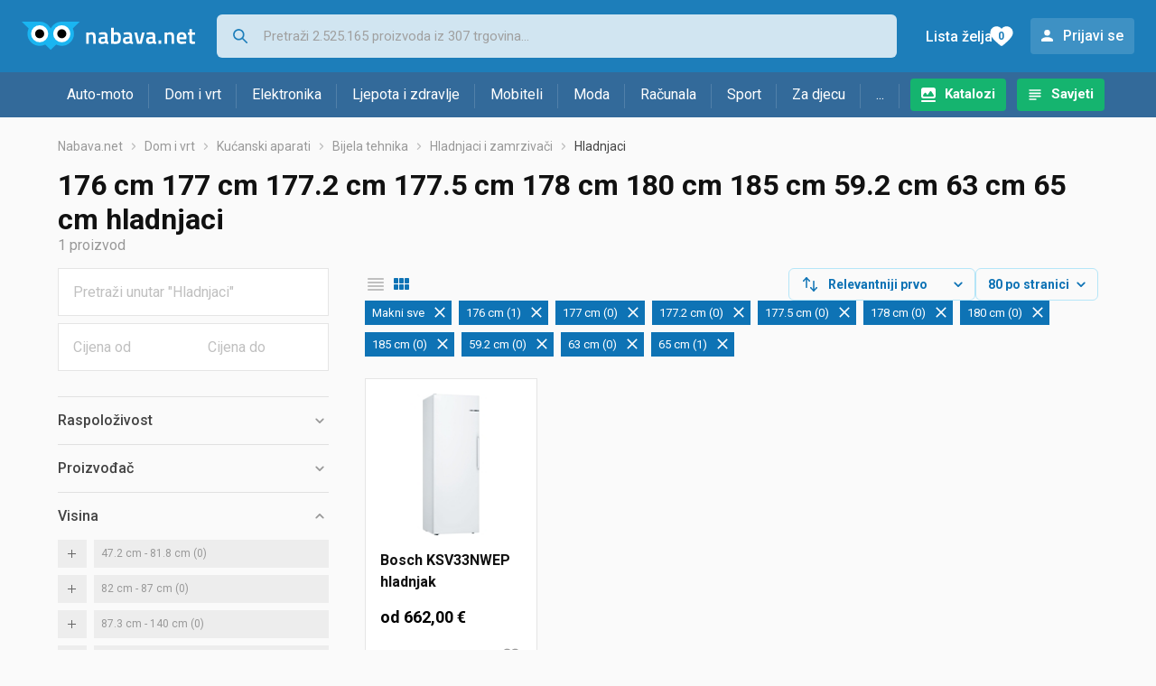

--- FILE ---
content_type: text/html;charset=utf-8
request_url: https://www.nabava.net/hladnjaci?se=872950%2C872990%2C873014%2C873084%2C873104%2C873136%2C873182%2C879984%2C880008%2C887756%2C887898%2C1092267%2C1157973%2C1232915%2C1252439%2C1337563%2C1349167%2C1364230%2C1557358%2C1599106%2C1599571%2C1640557%2C1671343%2C1693039%2C2079070
body_size: 16359
content:

































   
   
   
   
      
   















	
































   
   
   
   
      
   








<!DOCTYPE html>
<html lang="hr">
<head>
    <meta charset="utf-8">

    
    
     
     
    <title>176 cm 177 cm 177.2 cm 177.5 cm 178 cm 180 cm 185 cm 59.2 cm 63 cm 65 cm   Hladnjaci</title>
    <meta http-equiv="X-UA-Compatible" content="IE=edge">
    <meta name="viewport" content="width=device-width, initial-scale=1, maximum-scale=1, shrink-to-fit=no, user-scalable=0">
    <meta name="mobile-web-app-capable" content="yes">
    <meta name="apple-mobile-web-app-capable" content="yes">
    <meta name="apple-mobile-web-app-status-bar-style" content="black-translucent">

    
    <meta name="referrer" content="origin-when-cross-origin">

    <meta name="description" content="176 cm 177 cm 177.2 cm 177.5 cm 178 cm 180 cm 185 cm 59.2 cm 63 cm 65 cm hladnjaci na jednom mjestu. Usporedi cijene u trgovinama, saznaj detalje dostave i načine plaćanja pa izaberi najbolji 176 cm 177 cm 177.2 cm 177.5 cm 178 cm 180 cm 185 cm 59.2 cm 63 cm 65 cm za sebe">

    
    
    <meta name="apple-itunes-app" content="app-id=1100660049">
    
    

    <meta property="og:title" content="176 cm 177 cm 177.2 cm 177.5 cm 178 cm 180 cm 185 cm 59.2 cm 63 cm 65 cm   Hladnjaci">
    
        <meta property="og:description" content="176 cm 177 cm 177.2 cm 177.5 cm 178 cm 180 cm 185 cm 59.2 cm 63 cm 65 cm hladnjaci na jednom mjestu. Usporedi cijene u trgovinama, saznaj detalje dostave i načine plaćanja pa izaberi najbolji 176 cm 177 cm 177.2 cm 177.5 cm 178 cm 180 cm 185 cm 59.2 cm 63 cm 65 cm za sebe">
        
            <meta property="og:image" content="https://www.nabava.net/slike/products/08/99/44669908/thumb150_bosch-ksv33nwep-hladnjak_f4546b44.jpeg">
        
    
    

    <link rel="canonical" href="https://www.nabava.net/hladnjaci?se=872950%2C873014%2C873084%2C873104%2C873136%2C873182%2C880008%2C887756%2C1092267%2C1364230" />
    
        <meta name="robots" content="NOINDEX" data-log-ga-event data-event-category="Errors & warnings" data-event-action="NOINDEX" data-event-label="REQUESTED_URL: hladnjaci" data-trigger="non-interaction" />
        
            <meta data-log-ga-event data-event-category="Errors & warnings" data-event-action="NOINDEX + CANONICAL" data-event-label="REQUESTED_URL: hladnjaci" data-trigger="non-interaction" />
        
    

    <link rel="icon" href="/static/slike/favicon.ico">
    <link rel="apple-touch-icon" href="/static/slike/logo/apple-touch-icon-graybg.png">
    <link rel="search" href="https://www.nabava.net/static/opensearch/nabava.net-opensearch.xml" title="Pretraživanje Nabava.net" type="application/opensearchdescription+xml">
    

    

    
































   
   
   
   
      
   















    
    
    
    
    <link rel="stylesheet" type="text/css" media="screen" href="/bundles/css/gzip_N377395562/vendor.css" />


    
    <script type="text/javascript" src="/bundles/js/gzip_N442858653/vendor.js" ></script>

    
    

    
    <link rel="stylesheet" type="text/css" media="screen" href="/bundles/css/gzip_N1263239885/redesign2020.css" />


    
    <script type="text/javascript" src="/bundles/js/gzip_1691880270/redesign2020.js" ></script>


    <script type="text/javascript">
      site.state.ctx = "";
   	  site.state.currentPage = "search";
      site.state.idsToCheck = [44669908];
   	  site.state.productId = "";
   	  site.state.requestedUrl = "hladnjaci";
      site.state.user.hashedEmail = "";
      site.state.user.gaId = "";
      site.state.user.loggedIn = false;
      site.state.noOfItemsInAutocomplete = 6;
   	  site.state.webDomainId = 1;
      site.state.urls = {
              chartjs: "/static/redesign2020/vendor/Chart.min.js",
              ballooncss: "/static/redesign2020/vendor/balloon.css",
              leafletjs: "/static/redesign2020/vendor/leaflet/leaflet.js",
              leafletcss: "/static/redesign2020/vendor/leaflet/leaflet.css",
              quagga: "/static/redesign2020/vendor/quagga-0.12.1.min.js",
      };
   	  site.init();
   	  
   </script>
   
    
   
   
























































<script async='async' src='https://securepubads.g.doubleclick.net/tag/js/gpt.js' crossorigin="anonymous"></script>

<script type='text/javascript'>
	window.googletag = window.googletag || {cmd: []};
	googletag.cmd.push(function() {
		























































































































	
		
			
				googletag.defineSlot('/1033846/nabava.net_Lijevo_300x250', [[300,160],[300,250],[300,600]], 'div-gpt-ad-1347027521651-Lijevo_300x250').addService(googletag.pubads());
				
			
			
		
	

















































































































































































































































	
		
			
				googletag.defineSlot('/1033846/nabava.net_Sredina_1x1', [[1,1],[300,50],[300,100],[300,150],[300,250],[320,50],[320,100],[728,90],[970,90],[970,250]], 'div-gpt-ad-1347027521651-Sredina_1x1').addService(googletag.pubads());
				
			
			
		
	


























		
		
			
			
			
				googletag.pubads().setTargeting("kat_pro_tr","0");
				googletag.pubads().setTargeting("id_kat","63");
				
				
					
						
						googletag.pubads().setTargeting("id_kat_l1","1821");
					
						
						googletag.pubads().setTargeting("id_kat_l2","65");
					
						
						googletag.pubads().setTargeting("id_kat_l3","1819");
					
						
						googletag.pubads().setTargeting("id_kat_l4","1546");
					
						
						googletag.pubads().setTargeting("id_kat_l5","63");
					
										
					
				googletag.pubads().setTargeting("id_kat_l6","63");
			
			
		
		
		
		
		
			googletag.pubads().setTargeting("uri", "/hladnjaci");
		
		
			
		googletag.pubads().enableSingleRequest();
		googletag.pubads().collapseEmptyDivs();
 

		googletag.enableServices();
	});
</script>


   
    
    <link rel="stylesheet" href="https://fonts.googleapis.com/css?family=Roboto:300,400,500,700,900&subset=latin,latin-ext&display=swap" />

	
    
































   
   
   
   
      
   






<script>
dataLayer = [];
function gtag(){dataLayer.push(arguments);}


<!-- GA4 Parametri/varijable -->
dataLayer.push({'kategorija': 'hladnjaci__630'});




<!-- GA4 Eventovi -->


dataLayer.push({'event': 'kategorija_viewed'})
dataLayer.push({'event': 'kategorija_i_proizvod_viewed'})




</script>

<!-- XXX Seekandhit tracking code -->

  

  
  <!-- XXX Seekandhit tracking code -->
<script>
$(document).on('submit', '.header__search-form', function(){	
  var inputText = $('.header__search-form-input--search').val();
	
  var trackingData = {
    'searchTerm': inputText,
	'selectedTerm': '',
	'pageType': site.state.currentPage,
	'userId': parseInt(site.state.user.gaId) || null,
	'loggedInStatus': site.state.user.loggedIn.toString(),
	'emailValue': site.state.user.hashedEmail || ''
  };
  
  dataLayer.push({
    'event': 'gtmt.search',
    'trackingData': trackingData
  });
})
</script>
  































   
   
   
   
      
   






<!-- XXX Seekandhit tracking code -->
<script>
function calculateRedirectCost(priceArrays, price) {
    for (let i = 0; i < priceArrays.length; i++) {
        // priceArray format: [fromPrice, toPrice, redirectCost]
    	const priceArray = priceArrays[i];
        const fromPrice = priceArray[0];
        const endPrice = priceArray[1];
        const redirectCost = priceArray[2];

        if (endPrice === null) {
            // Handles the case where endPrice is null (infinity)
            if (price >= fromPrice) {
                return redirectCost;
            }
        } else {
            if ((price >= fromPrice) && (price < endPrice)) {
                return redirectCost;
            }
        }
    }
    
    // If no matching range is found (ideally should never happen)
    return null;
}

$(document).on('click', '.offer__buttons-to-store', function () {
	
	<!-- Navigation bar information -->
	var navigationCategory, productCategory, productSubcategory;
	if($("ol.breadcrumbs li").length < 5){
	  var navigationCategory =  $(".breadcrumbs__item:nth-child(2)").find("a").text();
	  var productCategory = $(".breadcrumbs__item:nth-child(3)").find("a").text();
	  var productSubcategory = $(".breadcrumbs__item:nth-child(4)").find("a").text();

	} else {
	  var navigationCategory =  $(".breadcrumbs__item:nth-child(2)").find("a").text();
	  var productCategory = $(".breadcrumbs__item:nth-last-child(3)").find("a").text();
	  var productSubcategory = $(".breadcrumbs__item:nth-last-child(2)").find("a").text();		
	}
	
	<!-- Offer information -->
	var offerName = $(this).closest('.offer').find('.offer__name h2').text();
	var offerId = $(this).closest('.offer').find('.offer__buttons-wishlist').data("id").toString();
	var offerPrice = $(this).closest('.offer').find('.offer__price:first').text().slice(0,-2);
	offerPrice = parseFloat(offerPrice.replace(/\./g, '').replace(',', '.'));
	
	
	var offerRedirectionPrice = calculateRedirectCost([[0.00, 1.33, 0.01], [1.33, 13.27, 0.03], [13.27, 33.18, 0.04], [33.18, 66.36, 0.05], [66.36, 165.90, 0.07], [165.90, 331.80, 0.08], [331.80, 597.25, 0.09], [597.25, 929.06, 0.11], [929.06, 1327.23, 0.12], [1327.23, null, 0.16]], offerPrice);
	if (($(this).closest('.offer').hasClass("offer--featured")) && (offerRedirectionPrice !== null)) {
		offerRedirectionPrice *= 1.3;
		offerRedirectionPrice = parseFloat(offerRedirectionPrice.toFixed(2));
	}
	
	<!-- Product information -->
	var productName = $(".product-page__title").text();
	var productId = site.state.productId;
	
	
	<!-- Other information -->
	var pageType = site.state.currentPage;
	var currency = 'EUR';
	var userId = parseInt(site.state.user.gaId) || null;
	var loggedInStatus = site.state.user.loggedIn.toString();
	var emailValue = site.state.user.hashedEmail || '';
	
	dataLayer.push({
		'event': 'gtmt.paidClick',
		'trackingData':{
			'navigationCategory': navigationCategory,
			'productCategory': productCategory,
			'productSubcategory': productSubcategory,
			'offerName': offerName,
			'offerId': offerId,
			'offerPrice': offerPrice,
			'offerRedirectionPrice': offerRedirectionPrice,
			'pageType': pageType,
			'currency': currency,
			'userId': userId,
			'productId': productId,
			'productName': productName,
			'loggedInStatus': loggedInStatus,
			'emailValue': emailValue
		}
	});
});

</script>


<!-- Google Tag Manager -->
<script>(function(w,d,s,l,i){w[l]=w[l]||[];w[l].push({'gtm.start':
new Date().getTime(),event:'gtm.js'});var f=d.getElementsByTagName(s)[0],
j=d.createElement(s),dl=l!='dataLayer'?'&l='+l:'';j.async=true;j.src=
'https://www.googletagmanager.com/gtm.js?id='+i+dl;f.parentNode.insertBefore(j,f);
})(window,document,'script','dataLayer','GTM-TMSBNPC');</script>
<!-- End Google Tag Manager -->
        
    <script type="application/ld+json">
    {
      "@context" : "https://schema.org",
      "@type" : "WebSite",
      "name" : "Nabava.net",
      "url" : "https://www.nabava.net"
    }
  </script>
  
</head>


<body  >
    <header class="header ">
        <div class="header__first-row">
            <a class="header__logo header__logo--full" href="/" title="Nabava.net - gdje pametna kupnja započinje"><img src="/static/redesign2020/images/logo-full-1.svg" alt="Nabava.net" width="229" height="40"></a>
            <a class="header__logo header__logo--normal" href="/" title="Nabava.net - gdje pametna kupnja započinje"><img src="/static/redesign2020/images/logo-simple-1.svg" alt="Nabava.net" width="192" height="32"></a>
            <a class="header__logo header__logo--minimal" href="/" title="Nabava.net - gdje pametna kupnja započinje"><img src="/static/redesign2020/images/logo-basic.svg" alt="Nabava.net" width="65" height="32"></a>

            <form class="header__search-form" action="/search.php" method="GET">
                
	                
                <input class="header__search-form-input header__search-form-input--search" id="headerSearch" type="search" name="q" autocomplete="off" tabIndex="1" placeholder="Pretraži 2.525.165 proizvoda iz 307 trgovina..." value="" >
		        
                
                
                
            </form>
            
            <div class="header__first-row-links">
				
	                <a class='header__link header__link-catalog' href="/katalozi">Katalozi</a>
                
                
	                
	                
	                	
	                	<a class='header__link header__link-articles' href="/clanci">Savjeti</a>
	                	
                	
                
                <a class='header__link header__link-wishlist' href="/wishlist">
                	<span class="header__link-wishlist-label">Lista želja</span>
                	<span class="header__link-wishlist-counter wishlist-quantity">0</span>
                </a>

                
                    
                    
                        <div data-modal-url="/login" class='header__link header__link-login' data-show-modal>Prijavi se</div>
                    
                
            </div>
            <div class="header__toggle-buttons">
                <div class="header__toggle-search"></div>
                
                <a href="/wishlist" class="header__link header__link-wishlist hidden--desktop hidden--tablet">
                    <span class="header__link-wishlist-counter wishlist-quantity ">0</span>
                </a>
                <div class="header__toggle-menu"></div>
            </div>
        </div>

        <nav class="nav" data-body-scroll-lock-ignore="true">
            <div class="nav__links">
                
                
            
            
            	  
	                <a class='nav__link nav__link--catalog' href="/katalozi">Katalozi</a>
                
                
                
                   
                   <a class='nav__link nav__link--articles' href="/clanci">Savjeti</a>
                
                 

            </div>

            
            
                
                
                    <a href="/logout" class='nav__account-login'>Prijavi se</a>
                
            

            <ul class="nav__sections">
                
                
                    <li class="nav__section" data-name="2188">
                        
                        <a class="nav__section-name " href="/auto-moto">Auto-moto</a>
                        
                        
                        
                        <div class="nav__section-dropdown nav__section-dropdown--left">
                            <div class="nav__popular-categories">
                                <div class="nav__popular-categories-title">Popularno</div>
                                
                                
                                    <a class="nav__popular-category" href="/zimske-auto-gume">Zimske auto gume</a>
                                
                                    <a class="nav__popular-category" href="/cjelogodisnje-gume">Cjelogodišnje gume</a>
                                
                                    <a class="nav__popular-category" href="/ljetne-auto-gume">Ljetne auto gume</a>
                                
                                    <a class="nav__popular-category" href="/auto-zarulje">Auto žarulje</a>
                                
                                    <a class="nav__popular-category" href="/kamere-za-auto">Kamere za auto</a>
                                
                            </div>
                            
                            <div class="nav__popular-categories">
                                <div class="nav__popular-categories-title">Izdvojeno</div>
                                
                                    <a class="nav__popular-category" href="/punjaci-za-elektricna-vozila">Punjači za električna vozila</a>
                                
                                    <a class="nav__popular-category" href="/autoradio">Autoradio</a>
                                
                                    <a class="nav__popular-category" href="/autopresvlake">Autopresvlake</a>
                                
                                    <a class="nav__popular-category" href="/kamere-za-auto">Kamere za auto</a>
                                
                                    <a class="nav__popular-category" href="/auto-cerade">Auto cerade</a>
                                
                            </div>                            
                            
                            <div class="nav__loading"><div class="nav__loading__loader"></div></div>
                            
                        </div>
                    </li>
                
                
                    <li class="nav__section" data-name="2191">
                        
                        <a class="nav__section-name " href="/dom-i-vrt">Dom i vrt</a>
                        
                        
                        
                        <div class="nav__section-dropdown nav__section-dropdown--left">
                            <div class="nav__popular-categories">
                                <div class="nav__popular-categories-title">Popularno</div>
                                
                                
                                    <a class="nav__popular-category" href="/hladnjaci-s-ledenicom">Hladnjaci s ledenicom</a>
                                
                                    <a class="nav__popular-category" href="/perilice-rublja">Perilice rublja</a>
                                
                                    <a class="nav__popular-category" href="/aparati-za-kavu">Aparati za kavu</a>
                                
                                    <a class="nav__popular-category" href="/klima-uredaji">Klima uređaji</a>
                                
                                    <a class="nav__popular-category" href="/stapni-usisavaci">Štapni usisavači</a>
                                
                            </div>
                            
                            <div class="nav__popular-categories">
                                <div class="nav__popular-categories-title">Izdvojeno</div>
                                
                                    <a class="nav__popular-category" href="/blanjalice">Blanjalice</a>
                                
                                    <a class="nav__popular-category" href="/pile">Pile</a>
                                
                                    <a class="nav__popular-category" href="/aparati-za-tjesteninu">Aparati za tjesteninu</a>
                                
                                    <a class="nav__popular-category" href="/aparati-za-vakumiranje">Aparati za vakumiranje</a>
                                
                                    <a class="nav__popular-category" href="/grijalice-i-radijatori">Grijalice i radijatori</a>
                                
                            </div>                            
                            
                            <div class="nav__loading"><div class="nav__loading__loader"></div></div>
                            
                        </div>
                    </li>
                
                
                    <li class="nav__section" data-name="2194">
                        
                        <a class="nav__section-name " href="/elektronika">Elektronika</a>
                        
                        
                        
                        <div class="nav__section-dropdown nav__section-dropdown--left">
                            <div class="nav__popular-categories">
                                <div class="nav__popular-categories-title">Popularno</div>
                                
                                
                                    <a class="nav__popular-category" href="/mobiteli">Mobiteli</a>
                                
                                    <a class="nav__popular-category" href="/prijenosna-racunala">Prijenosna računala</a>
                                
                                    <a class="nav__popular-category" href="/monitori">Monitori</a>
                                
                                    <a class="nav__popular-category" href="/televizori">Televizori</a>
                                
                                    <a class="nav__popular-category" href="/graficke-kartice">Grafičke kartice</a>
                                
                            </div>
                            
                            <div class="nav__loading"><div class="nav__loading__loader"></div></div>
                            
                        </div>
                    </li>
                
                
                    <li class="nav__section" data-name="2197">
                        
                        <a class="nav__section-name " href="/ljepota-i-zdravlje">Ljepota i zdravlje</a>
                        
                        
                        
                        <div class="nav__section-dropdown nav__section-dropdown--left">
                            <div class="nav__popular-categories">
                                <div class="nav__popular-categories-title">Popularno</div>
                                
                                
                                    <a class="nav__popular-category" href="/tlakomjeri">Tlakomjeri</a>
                                
                                    <a class="nav__popular-category" href="/sisaci-i-trimeri">Šišači i trimeri</a>
                                
                                    <a class="nav__popular-category" href="/susilo-za-kosu">Sušilo za kosu</a>
                                
                                    <a class="nav__popular-category" href="/brijaci-aparati">Brijaći aparati</a>
                                
                                    <a class="nav__popular-category" href="/muski-parfemi">Muški parfemi</a>
                                
                            </div>
                            
                            <div class="nav__popular-categories">
                                <div class="nav__popular-categories-title">Izdvojeno</div>
                                
                                    <a class="nav__popular-category" href="/osobne-vage">Osobne vage</a>
                                
                                    <a class="nav__popular-category" href="/aspiratori-za-nos">Aspiratori za nos</a>
                                
                                    <a class="nav__popular-category" href="/ipl-uredaji">IPL uređaji</a>
                                
                                    <a class="nav__popular-category" href="/tlakomjeri">Tlakomjeri</a>
                                
                                    <a class="nav__popular-category" href="/tusevi-za-zube">Tuševi za zube</a>
                                
                            </div>                            
                            
                            <div class="nav__loading"><div class="nav__loading__loader"></div></div>
                            
                        </div>
                    </li>
                
                
                    <li class="nav__section" data-name="2200">
                        
                        <a class="nav__section-name nav__section-name--no-dropdown" href="/mobiteli">Mobiteli</a>
                        
                        
                        
                        <div class="nav__section-dropdown nav__section-dropdown--center">
                            <div class="nav__popular-categories">
                                <div class="nav__popular-categories-title">Popularno</div>
                                
                                
                                    <a class="nav__popular-category" href="/mobiteli">Mobiteli</a>
                                
                            </div>
                            
                            <div class="nav__loading"><div class="nav__loading__loader"></div></div>
                            
                        </div>
                    </li>
                
                
                    <li class="nav__section" data-name="2203">
                        
                        <a class="nav__section-name " href="/moda">Moda</a>
                        
                        
                        
                        <div class="nav__section-dropdown nav__section-dropdown--center">
                            <div class="nav__popular-categories">
                                <div class="nav__popular-categories-title">Popularno</div>
                                
                                
                                    <a class="nav__popular-category" href="/satovi">Satovi</a>
                                
                                    <a class="nav__popular-category" href="/zenske-jakne">Ženske jakne</a>
                                
                                    <a class="nav__popular-category" href="/muske-jakne-i-kaputi">Muške jakne i kaputi</a>
                                
                                    <a class="nav__popular-category" href="/novcanici">Novčanici</a>
                                
                                    <a class="nav__popular-category" href="/zenske-cizme-i-gleznjace">Ženske čizme i gležnjače</a>
                                
                            </div>
                            
                            <div class="nav__popular-categories">
                                <div class="nav__popular-categories-title">Izdvojeno</div>
                                
                                    <a class="nav__popular-category" href="/novcanici">Novčanici</a>
                                
                                    <a class="nav__popular-category" href="/putni-jastuci">Putni jastuci</a>
                                
                                    <a class="nav__popular-category" href="/neseseri">Neseseri</a>
                                
                                    <a class="nav__popular-category" href="/kisobrani">Kišobrani</a>
                                
                                    <a class="nav__popular-category" href="/uklanjaci-mucica">Uklanjači mucica</a>
                                
                            </div>                            
                            
                            <div class="nav__loading"><div class="nav__loading__loader"></div></div>
                            
                        </div>
                    </li>
                
                
                    <li class="nav__section" data-name="2206">
                        
                        <a class="nav__section-name " href="/racunala">Računala</a>
                        
                        
                        
                        <div class="nav__section-dropdown nav__section-dropdown--center">
                            <div class="nav__popular-categories">
                                <div class="nav__popular-categories-title">Popularno</div>
                                
                                
                                    <a class="nav__popular-category" href="/prijenosna-racunala">Prijenosna računala</a>
                                
                                    <a class="nav__popular-category" href="/monitori">Monitori</a>
                                
                                    <a class="nav__popular-category" href="/graficke-kartice">Grafičke kartice</a>
                                
                                    <a class="nav__popular-category" href="/radna-memorija-ram">Radna memorija (RAM)</a>
                                
                                    <a class="nav__popular-category" href="/ssd-disk">SSD disk</a>
                                
                            </div>
                            
                            <div class="nav__popular-categories">
                                <div class="nav__popular-categories-title">Izdvojeno</div>
                                
                                    <a class="nav__popular-category" href="/access-point">Access point</a>
                                
                                    <a class="nav__popular-category" href="/e-book-reader">E-Book reader</a>
                                
                                    <a class="nav__popular-category" href="/gaming-volani">Gaming volani</a>
                                
                                    <a class="nav__popular-category" href="/olovke-za-tablete">Olovke za tablete</a>
                                
                                    <a class="nav__popular-category" href="/graficki-tableti">Grafički tableti</a>
                                
                            </div>                            
                            
                            <div class="nav__loading"><div class="nav__loading__loader"></div></div>
                            
                        </div>
                    </li>
                
                
                    <li class="nav__section" data-name="2209">
                        
                        <a class="nav__section-name " href="/sport">Sport</a>
                        
                        
                        
                        <div class="nav__section-dropdown nav__section-dropdown--right">
                            <div class="nav__popular-categories">
                                <div class="nav__popular-categories-title">Popularno</div>
                                
                                
                                    <a class="nav__popular-category" href="/trake-za-trcanje">Trake za trčanje</a>
                                
                                    <a class="nav__popular-category" href="/elektricni-romobili">Električni romobili</a>
                                
                                    <a class="nav__popular-category" href="/fitness-narukvice-i-satovi">Fitness narukvice i satovi</a>
                                
                                    <a class="nav__popular-category" href="/elektricni-bicikli">Električni bicikli</a>
                                
                                    <a class="nav__popular-category" href="/bicikli">Bicikli</a>
                                
                            </div>
                            
                            <div class="nav__popular-categories">
                                <div class="nav__popular-categories-title">Izdvojeno</div>
                                
                                    <a class="nav__popular-category" href="/hoverboard">Hoverboard</a>
                                
                                    <a class="nav__popular-category" href="/steperi">Steperi</a>
                                
                                    <a class="nav__popular-category" href="/sobni-bicikli">Sobni bicikli</a>
                                
                                    <a class="nav__popular-category" href="/utezi-i-sipke">Utezi i šipke</a>
                                
                                    <a class="nav__popular-category" href="/orbitrek">Orbitrek</a>
                                
                                    <a class="nav__popular-category" href="/proteini">Proteini</a>
                                
                            </div>                            
                            
                            <div class="nav__loading"><div class="nav__loading__loader"></div></div>
                            
                        </div>
                    </li>
                
                
                    <li class="nav__section" data-name="2212">
                        
                        <a class="nav__section-name " href="/za-djecu">Za djecu</a>
                        
                        
                        
                        <div class="nav__section-dropdown nav__section-dropdown--right">
                            <div class="nav__popular-categories">
                                <div class="nav__popular-categories-title">Popularno</div>
                                
                                
                                    <a class="nav__popular-category" href="/drustvene-igre">Društvene igre</a>
                                
                                    <a class="nav__popular-category" href="/lego-kocke">Lego kocke</a>
                                
                                    <a class="nav__popular-category" href="/djecji-satovi">Dječji satovi</a>
                                
                                    <a class="nav__popular-category" href="/autosjedalice">Autosjedalice</a>
                                
                                    <a class="nav__popular-category" href="/igracke-za-bebe">Igračke za bebe</a>
                                
                            </div>
                            
                            <div class="nav__popular-categories">
                                <div class="nav__popular-categories-title">Izdvojeno</div>
                                
                                    <a class="nav__popular-category" href="/auti-za-djecu">Auti za djecu</a>
                                
                                    <a class="nav__popular-category" href="/djecja-zastita">Dječja zaštita</a>
                                
                                    <a class="nav__popular-category" href="/putni-krevetici">Putni krevetići</a>
                                
                                    <a class="nav__popular-category" href="/baby-monitori">Baby Monitori</a>
                                
                                    <a class="nav__popular-category" href="/njihaljke-za-bebe">Njihaljke za bebe</a>
                                
                            </div>                            
                            
                            <div class="nav__loading"><div class="nav__loading__loader"></div></div>
                            
                        </div>
                    </li>
                
                
                    <li class="nav__section" data-name="2215">
                        
                        <a class="nav__section-name " href="/ostalo">...</a>
                        
                        
                        
                        <div class="nav__section-dropdown nav__section-dropdown--right">
                            <div class="nav__popular-categories">
                                <div class="nav__popular-categories-title">Popularno</div>
                                
                                
                                    <a class="nav__popular-category" href="/nekategorizirano">Nekategorizirano</a>
                                
                                    <a class="nav__popular-category" href="/baterije">Baterije</a>
                                
                                    <a class="nav__popular-category" href="/kalkulatori">Kalkulatori</a>
                                
                                    <a class="nav__popular-category" href="/kave">Kave</a>
                                
                                    <a class="nav__popular-category" href="/papiri">Papiri</a>
                                
                            </div>
                            
                            <div class="nav__loading"><div class="nav__loading__loader"></div></div>
                            
                        </div>
                    </li>
                
            </ul>
        </nav>

    </header>

    <div class="content-overlay "></div>

    <main class="content  content--search">

        
        
       	























	
			
		
			
			
				
				
					
					<div class="topbannercontainer">		
					
					<div id='div-gpt-ad-1347027521651-Sredina_1x1'>
						<script>
						googletag.cmd.push(function() { googletag.display('div-gpt-ad-1347027521651-Sredina_1x1'); });
						</script>
					</div>
					
					
					</div>		
						
				
			
		
	


        

        
         





    

    
        
        
        
        
    

    

    











	<nav>
    <ol class="breadcrumbs breadcrumbs--show-only-chosen breadcrumbs--show-first-parent breadcrumbs--show-last-parent">
        
            <li class="breadcrumbs__item">
                <a class="breadcrumbs__link" href="/" title="Nabava.net">Nabava.net</a>
                
                
            </li>
        
        
            
            	
                
                    
                    
                    
                    <li class="breadcrumbs__item">
                        
                            
                            
                            	     <a class="breadcrumbs__link" href="/dom-i-vrt">Dom i vrt</a>
                            
                        
                    </li>
                
                    
                    
                    
                    <li class="breadcrumbs__item">
                        
                            
                            
                            	     <a class="breadcrumbs__link" href="/kucanski-aparati">Kućanski aparati</a>
                            
                        
                    </li>
                
                    
                    
                    
                    <li class="breadcrumbs__item">
                        
                            
                            
                            	     <a class="breadcrumbs__link" href="/bijela-tehnika">Bijela tehnika</a>
                            
                        
                    </li>
                
                    
                    
                    
                    <li class="breadcrumbs__item">
                        
                            
                            
                            	     <a class="breadcrumbs__link" href="/hladnjaci-i-zamrzivaci">Hladnjaci i zamrzivači</a>
                            
                        
                    </li>
                
                    
                    
                    
                    <li class="breadcrumbs__item">
                        
                            
                              	<a class="breadcrumbs__last-item" href="/hladnjaci">Hladnjaci</a>
                            
                            
                        
                    </li>
                
            
            
        

        
        
        
        
    </ol>
</nav>

<script type="application/ld+json">
{
  "@context": "https://schema.org",
  "@type": "BreadcrumbList",
  "itemListElement": [{
	"@type": "ListItem", "position": 1, "name": "Nabava.net", "item": "https://www.nabava.net"} ,{ "@type": "ListItem", "position": 2, "name": "Dom i vrt", "item": "https://www.nabava.net/dom-i-vrt"} ,{ "@type": "ListItem", "position": 3, "name": "Kućanski aparati", "item": "https://www.nabava.net/kucanski-aparati"} ,{ "@type": "ListItem", "position": 4, "name": "Bijela tehnika", "item": "https://www.nabava.net/bijela-tehnika"} ,{ "@type": "ListItem", "position": 5, "name": "Hladnjaci i zamrzivači", "item": "https://www.nabava.net/hladnjaci-i-zamrzivaci"} ,{ "@type": "ListItem", "position": 6, "name": "Hladnjaci", "item": "https://www.nabava.net/hladnjaci"}
 ] }
</script>
	
	
		
        
        
	    <h1 class="page-title page-title--with-result-number" data-category-name="Hladnjaci">176 cm 177 cm 177.2 cm 177.5 cm 178 cm 180 cm 185 cm 59.2 cm 63 cm 65 cm hladnjaci</h1>
	    <div class="page-result-number page-result-number--search">
	        <span class="result-count">1</span> proizvod
	    	
	    </div>
	    
	





	<div class="container-with-sidebar container-with-sidebar--search">

		<div class="container-with-sidebar__contents">
		   































   
   
   
   
      
   












<form id="search_header__form" name="search_header__form" action="/hladnjaci?se=872950%2C872990%2C873014%2C873084%2C873104%2C873136%2C873182%2C879984%2C880008%2C887756%2C887898%2C1092267%2C1157973%2C1232915%2C1252439%2C1337563%2C1349167%2C1364230%2C1557358%2C1599106%2C1599571%2C1640557%2C1671343%2C1693039%2C2079070" method="get">
    <div class="search-results-header">
	    <input type="hidden" name="se" value="872950,873014,873084,873104,873136,873182,880008,887756,1092267,1364230"/>
	    <input type="hidden" name="tpkp" value="1" />
    
		<div class="search-results-header__filters">
            
        
	        <div class="search-results-header__button search-results-header__button--filter hidden--desktop" data-action="open-filter-sidebar">
	          <img src="/static/redesign2020/images/filter-icon.svg" alt="Filtriraj">
	          <span class="search-results-header__text">Filtriraj</span>
	        </div>
		
	        <!-- c:if test="true"-->
	        
	            <div class="search-results-header__layout-type hidden--tablet hidden--phone">
	                
	                
	                
	
	                
	                
	                    
	                        
	                        
	                        
	                    
	                    
	                
	                <a class="product-list-layout product-list-layout-list " href="/hladnjaci?se=872950%2C873014%2C873084%2C873104%2C873136%2C873182%2C880008%2C887756%2C1092267%2C1364230&kPostavke.vrstaPregledaKategorije=0&tpkp=2" rel="nofollow"
	                   data-action="layout-type-change" data-log-ga-event data-event-category="UI events" data-event-action="View preferences click" data-event-label="View preferences display - LIST Hladnjaci"></a>
	                <a class="product-list-layout product-list-layout-grid product-list-layout-grid--active" href="/hladnjaci?se=872950%2C873014%2C873084%2C873104%2C873136%2C873182%2C880008%2C887756%2C1092267%2C1364230&kPostavke.vrstaPregledaKategorije=2&tpkp=2" rel="nofollow"
	                   data-action="layout-type-change" data-log-ga-event data-event-category="UI events" data-event-action="View preferences click" data-event-label="View preferences display - GRID Hladnjaci"></a>
	            </div>
	        
		</div>
		
		<div class="search-results-header__user-settings">
	        
			
			<div class="user-settings-dropdown user-settings-dropdown--sort">								
		        <select id="sortTypeSearch" name="kPostavke.sortTypeSearch" data-event-label="View preferences search sort change" data-event-category="UI events" data-event-action="View preferences click" data-trigger="onchange" class="user-settings-dropdown__select">
		            
		                <option value="0">
		                    Relevantniji prvo
		                </option>
		            
		                <option value="1">
		                    Relevantniji zadnji
		                </option>
		            
		                <option value="2">
		                    Jeftiniji prvo
		                </option>
		            
		                <option value="3">
		                    Skuplji prvo
		                </option>
		            
		                <option value="4">
		                    S više ponuda prvo
		                </option>
		            
		                <option value="5">
		                    S manje ponuda prvo
		                </option>
		            
		                <option value="6">
		                    Naziv A-Z
		                </option>
		            
		                <option value="7">
		                    Naziv Z-A
		                </option>
		            
		        </select>
	        </div>
	        
	        <div class="user-settings-dropdown hidden--tablet hidden--phone">
		        <select id="pregledBrojProizvoda" name="kPostavke.pregledBrojProizvoda" data-event-label="View preferences result count change" data-event-category="UI events" data-event-action="View preferences click" data-trigger="onchange" class="user-settings-dropdown__select">
		            
		                <option value="20">
		                    20 po stranici
		                </option>
		            
		                <option value="40">
		                    40 po stranici
		                </option>
		            
		                <option value="60">
		                    60 po stranici
		                </option>
		            
		                <option value="80" selected="selected">
		                    80 po stranici
		                </option>
		            
		                <option value="100">
		                    100 po stranici
		                </option>
		            
		                <option value="160">
		                    160 po stranici
		                </option>
		            
		                <option value="300">
		                    300 po stranici
		                </option>
		            
		        </select>
	        </div>
	        
	        <div class="search-results-header__button search-results-header__button--settings hidden--desktop" data-action="open-settings-sidebar">
	          <img src="/static/redesign2020/images/view-settings-icon.svg" alt="Postavke prikaza">
	        </div>
		</div>

    	<div class="search-results-header__active_filters active_filters"></div>
    </div>
</form>

		   































   
   
   
   
      
   













<div class="search-results content__section--no-side-margins product-list--grid-style ">

    
    
    
        
            
            
                
































   
   
   
   
      
   




























<div class="product">

	
		
			
               
               
               <a href="/hladnjaci/bosch-ksv33nwep-hladnjak-cijena-446699081" title="Bosch KSV33NWEP hladnjak"
                    data-log-ga-event data-event-category="UI events" data-event-action="Product image click search" data-event-label="Product image click - 44669908"
                    ><img class="product__image" src="/slike/products/08/99/44669908/thumb150_bosch-ksv33nwep-hladnjak_f4546b44.jpeg" alt="Bosch KSV33NWEP hladnjak" loading="lazy" width="150" height="150" /></a>
			
            
		
	

	<div class="product__data">
	  	<div class="product__name-and-price">
	  		<h3 class="product__name">
                <a class="product__link product-title" href="/hladnjaci/bosch-ksv33nwep-hladnjak-cijena-446699081" data-log-ga-event data-event-category="UI events" data-event-action="Product name click search" data-event-label="Product name click - 44669908">
                 Bosch KSV33NWEP hladnjak
                 
                 
                 <span></span> 
                </a></h3>
	      	<div class="product__price">
                od 662,00 €
	      	</div>
	    </div>
	    <div class="product__actions">
			<a class="product__action product__action-offer-number" href="/hladnjaci/bosch-ksv33nwep-hladnjak-cijena-446699081#ponude"
                data-log-ga-event data-event-category="UI events" data-event-action="Product footer offers click search" data-event-label="Product footer offers click - 44669908"
                >10 

















	
		
		
			
			
		ponuda
	
	
</a>

            
            
            
            <div class="product__action product__action-wishlist " data-update-wishlist data-type="product" data-id="44669908">Stavi u listu želja</div>
            
			
			
	    </div>
	</div>
</div>

            
            
        
    
    
    
	
</div>

		   































   
   
   
   
      
   












		</div>
    
	    































   
   
   
   
      
   










<div class="sidebar sidebar--filter" data-body-scroll-lock-ignore="true">
	<div class="sidebar__overlay"></div>
	<div class="close-sidebar hidden--desktop">
	  <span class="close-sidebar__text">Filtriraj rezultate</span>
	  <div class="close-sidebar__icon-wrapper" data-action="open-filter-sidebar">
	    <img class="close-sidebar__icon" src="/static/redesign2020/images/close.svg">
	  </div>
	</div>
	
    
        
            
        
        
    

    
    
    
    































   
   
   
   
      
   












<form action="/hladnjaci" method="GET" class="form_wrapper" id="sidebar_form">
   <input type="hidden" name="se" value="872950,873014,873084,873104,873136,873182,880008,887756,1092267,1364230"/>
         <div class="form-filter">
            <input type="search" name="q" value="" id="pretrazi_po_rijecima" class="text" placeholder="Pretraži unutar &quot;Hladnjaci&quot;" />
         </div>
         <div class="price-filter_wrapper">
            <div class="form-filter">
               <input type="number" name="cod" value="" id="cijena_od" placeholder="Cijena od" />
            </div>
            <div class="divider"></div>
            <div class="form-filter">
               <input type="number" name="cdo" value="" id="cijena_do" placeholder="Cijena do" />
            </div>
         </div>

        <input class="button hidden" type="submit" value="Traži" />
</form>

    <button id="button-apply-fitlers" class="button button--sidebar-apply-filters hidden--tablet hidden--desktop" data-action="open-filter-sidebar">
    	Prikaži&nbsp;<span class="result-count">(1)</span>
    </button>

    
    
	    
	        
































   
   
   
   
      
   


















<div class="filter " >
   <div class="filter__name" data-action="open-filter">Raspoloživost
   
      
   </div>

   
      

      
      
      	<div class="filter__availability-items">
         	
	            <div class="form__checkbox">
	               <input type="checkbox" name="r" id="chk_r1" value="1"  data-action='select-filter-checkbox' data-filter-id="-999" data-filter-name="Raspoloživost" data-filter-value="Raspoloživo, isporuka odmah u trgovini" />
	               <label for="chk_r1" class="cbx">
	               	<span class="name">Raspoloživo, isporuka odmah u trgovini</span> <span class="filter-count">(1)</span>
	               </label>
	               <div class="availability-icon availability-icon--1"></div>
	            </div>
         
	            <div class="form__checkbox">
	               <input type="checkbox" name="r" id="chk_r2" value="2"  data-action='select-filter-checkbox' data-filter-id="-999" data-filter-name="Raspoloživost" data-filter-value="Raspoloživo, isporuka do 2 dana po uplati" />
	               <label for="chk_r2" class="cbx">
	               	<span class="name">Raspoloživo, isporuka do 2 dana po uplati</span> <span class="filter-count">(1)</span>
	               </label>
	               <div class="availability-icon availability-icon--2"></div>
	            </div>
         
	            <div class="form__checkbox">
	               <input type="checkbox" name="r" id="chk_r3" value="3"  data-action='select-filter-checkbox' data-filter-id="-999" data-filter-name="Raspoloživost" data-filter-value="U dolasku, po narudžbi" />
	               <label for="chk_r3" class="cbx">
	               	<span class="name">U dolasku, po narudžbi</span> <span class="filter-count">(1)</span>
	               </label>
	               <div class="availability-icon availability-icon--3"></div>
	            </div>
         
	            <div class="form__checkbox">
	               <input type="checkbox" name="r" id="chk_r4" value="4"  data-action='select-filter-checkbox' data-filter-id="-999" data-filter-name="Raspoloživost" data-filter-value="Raspoloživost potrebno provjeriti" />
	               <label for="chk_r4" class="cbx">
	               	<span class="name">Raspoloživost potrebno provjeriti</span> <span class="filter-count">(1)</span>
	               </label>
	               <div class="availability-icon availability-icon--4"></div>
	            </div>
         
      	</div>
      

      
   
</div>

	    
    
	    
	        
































   
   
   
   
      
   


















<div class="filter " >
   <div class="filter__name" data-action="open-filter">Proizvođač
   
      
   </div>

   
      

      
      

      
         <div class="filter__items">
         
			
            
			
			
				<input class="quick-filter" type="search" placeholder="Pretraži">
			
            
            
                
                
                
                
                    
                    
                
                
                
					
					
						
					
				
				
					
					
						
						
					
				
                
































   
   
   
   
      
   



























	




	




	








		
		
			<div
				class="filter__item  hidden filter__item--without-products"
				data-id="filter-item-id-39714"
				data-filter-id="1" data-filter-name="Proizvođač" data-filter-value="AEG">
				
				<span class="name">AEG</span>
				
					<span class="filter-count">(0)</span>
				
			</div>
		
	
            
                
                
                
                
                    
                    
                
                
                
					
					
						
					
				
				
					
					
						
						
					
				
                
































   
   
   
   
      
   



























	




	




	








		
		
			<div
				class="filter__item  hidden filter__item--without-products"
				data-id="filter-item-id-190355"
				data-filter-id="1" data-filter-name="Proizvođač" data-filter-value="Liebherr">
				
				<span class="name">Liebherr</span>
				
					<span class="filter-count">(0)</span>
				
			</div>
		
	
            
                
                
                
                
                    
                    
                
                
                
					
					
						
					
				
				
					
					
						
						
					
				
                
































   
   
   
   
      
   



























	




	




	








		
		
			<div
				class="filter__item  hidden filter__item--without-products"
				data-id="filter-item-id-1012987"
				data-filter-id="1" data-filter-name="Proizvođač" data-filter-value="Amica">
				
				<span class="name">Amica</span>
				
					<span class="filter-count">(0)</span>
				
			</div>
		
	
            
                
                
                
                
                    
                    
                
                
                
					
					
						
					
				
				
					
					
						
						
					
				
                
































   
   
   
   
      
   



























	




	




	








		
		
			<div
				class="filter__item  hidden filter__item--without-products"
				data-id="filter-item-id-1948567"
				data-filter-id="1" data-filter-name="Proizvođač" data-filter-value="Lord">
				
				<span class="name">Lord</span>
				
					<span class="filter-count">(0)</span>
				
			</div>
		
	
            
                
                
                
                
                    
                    
                
                
                
					
					
						
					
				
				
					
					
						
						
					
				
                
































   
   
   
   
      
   



























	




	




	








		
		
			<div
				class="filter__item  hidden filter__item--without-products"
				data-id="filter-item-id-133522"
				data-filter-id="1" data-filter-name="Proizvođač" data-filter-value="Beko">
				
				<span class="name">Beko</span>
				
					<span class="filter-count">(0)</span>
				
			</div>
		
	
            
                
                
                
                
                    
                    
                
                
                
					
					
						
					
				
				
					
					
						
						
					
				
                
































   
   
   
   
      
   



























	




	




	








		
		
			<div
				class="filter__item  hidden filter__item--without-products"
				data-id="filter-item-id-1026233"
				data-filter-id="1" data-filter-name="Proizvođač" data-filter-value="Melchioni Family">
				
				<span class="name">Melchioni Family</span>
				
					<span class="filter-count">(0)</span>
				
			</div>
		
	
            
                
                
                
                
                    
                    
                
                
                
					
					
						
					
				
				
					
					
						
						
					
				
                
































   
   
   
   
      
   



























	




	




	








		
		
			<div
				class="filter__item  hidden filter__item--without-products"
				data-id="filter-item-id-613387"
				data-filter-id="1" data-filter-name="Proizvođač" data-filter-value="Blitz">
				
				<span class="name">Blitz</span>
				
					<span class="filter-count">(0)</span>
				
			</div>
		
	
            
                
                
                
                
                    
                    
                
                
                
					
					
						
					
				
				
					
					
						
						
					
				
                
































   
   
   
   
      
   



























	




	




	








		
		
			<div
				class="filter__item  hidden filter__item--without-products"
				data-id="filter-item-id-447707"
				data-filter-id="1" data-filter-name="Proizvođač" data-filter-value="Midea">
				
				<span class="name">Midea</span>
				
					<span class="filter-count">(0)</span>
				
			</div>
		
	
            
                
                
                
                
                
                
					
					
						
					
				
				
					
					
						
						
					
				
                
































   
   
   
   
      
   



























	




	




	








		
			<a href="/hladnjaci?se=32810%2C872950%2C873014%2C873084%2C873104%2C873136%2C873182%2C880008%2C887756%2C1092267%2C1364230"
				class="filter__item  "
				data-action='select-filter-item'
				data-id="filter-item-id-32810"data-filter-id="1" data-filter-name="Proizvođač" data-filter-value="Bosch" rel="nofollow">
				 <span class="name">Bosch</span> 
					<span class="filter-count">(1)</span>
				
			</a>
		
		
	
            
                
                
                
                
                    
                    
                
                
                
					
					
						
					
				
				
					
					
						
						
					
				
                
































   
   
   
   
      
   



























	




	




	








		
		
			<div
				class="filter__item  hidden filter__item--without-products"
				data-id="filter-item-id-217021"
				data-filter-id="1" data-filter-name="Proizvođač" data-filter-value="Miele">
				
				<span class="name">Miele</span>
				
					<span class="filter-count">(0)</span>
				
			</div>
		
	
            
                
                
                
                
                    
                    
                
                
                
					
					
						
					
				
				
					
					
						
						
					
				
                
































   
   
   
   
      
   



























	




	




	








		
		
			<div
				class="filter__item  hidden filter__item--without-products"
				data-id="filter-item-id-32782"
				data-filter-id="1" data-filter-name="Proizvođač" data-filter-value="Candy">
				
				<span class="name">Candy</span>
				
					<span class="filter-count">(0)</span>
				
			</div>
		
	
            
                
                
                
                
                    
                    
                
                
                
					
					
						
					
				
				
					
					
						
						
					
				
                
































   
   
   
   
      
   



























	




	




	








		
		
			<div
				class="filter__item  hidden filter__item--without-products"
				data-id="filter-item-id-1954624"
				data-filter-id="1" data-filter-name="Proizvođač" data-filter-value="Netscroll">
				
				<span class="name">Netscroll</span>
				
					<span class="filter-count">(0)</span>
				
			</div>
		
	
            
                
                
                
                
                    
                    
                
                
                
					
					
						
					
				
				
					
					
						
						
					
				
                
































   
   
   
   
      
   



























	




	




	








		
		
			<div
				class="filter__item  hidden filter__item--without-products"
				data-id="filter-item-id-1316921"
				data-filter-id="1" data-filter-name="Proizvođač" data-filter-value="Cecotec">
				
				<span class="name">Cecotec</span>
				
					<span class="filter-count">(0)</span>
				
			</div>
		
	
            
                
                
                
                
                    
                    
                
                
                
					
					
						
					
				
				
					
					
						
						
					
				
                
































   
   
   
   
      
   



























	




	




	








		
		
			<div
				class="filter__item  hidden filter__item--without-products"
				data-id="filter-item-id-447708"
				data-filter-id="1" data-filter-name="Proizvođač" data-filter-value="Severin">
				
				<span class="name">Severin</span>
				
					<span class="filter-count">(0)</span>
				
			</div>
		
	
            
                
                
                
                
                    
                    
                
                
                
					
					
						
					
				
				
					
					
						
						
					
				
                
































   
   
   
   
      
   



























	




	




	








		
		
			<div
				class="filter__item  hidden filter__item--without-products"
				data-id="filter-item-id-1017899"
				data-filter-id="1" data-filter-name="Proizvođač" data-filter-value="Domo">
				
				<span class="name">Domo</span>
				
					<span class="filter-count">(0)</span>
				
			</div>
		
	
            
                
                
                
                
                    
                    
                
                
                
					
					
						
					
				
				
					
					
						
						
					
				
                
































   
   
   
   
      
   



























	




	




	








		
		
			<div
				class="filter__item  hidden filter__item--without-products"
				data-id="filter-item-id-78724"
				data-filter-id="1" data-filter-name="Proizvođač" data-filter-value="Smeg">
				
				<span class="name">Smeg</span>
				
					<span class="filter-count">(0)</span>
				
			</div>
		
	
            
                
                
                
                
                    
                    
                
                
                
					
					
						
					
				
				
					
					
						
						
					
				
                
































   
   
   
   
      
   



























	




	




	








		
		
			<div
				class="filter__item  hidden filter__item--without-products"
				data-id="filter-item-id-2069554"
				data-filter-id="1" data-filter-name="Proizvođač" data-filter-value="Dry Ager">
				
				<span class="name">Dry Ager</span>
				
					<span class="filter-count">(0)</span>
				
			</div>
		
	
            
                
                
                
                
                    
                    
                
                
                
					
					
						
					
				
				
					
					
						
						
					
				
                
































   
   
   
   
      
   



























	




	




	








		
		
			<div
				class="filter__item  hidden filter__item--without-products"
				data-id="filter-item-id-525227"
				data-filter-id="1" data-filter-name="Proizvođač" data-filter-value="TCL">
				
				<span class="name">TCL</span>
				
					<span class="filter-count">(0)</span>
				
			</div>
		
	
            
                
                
                
                
                    
                    
                
                
                
					
					
						
					
				
				
					
					
						
						
					
				
                
































   
   
   
   
      
   



























	




	




	








		
		
			<div
				class="filter__item  hidden filter__item--without-products"
				data-id="filter-item-id-2625355"
				data-filter-id="1" data-filter-name="Proizvođač" data-filter-value="Dyras">
				
				<span class="name">Dyras</span>
				
					<span class="filter-count">(0)</span>
				
			</div>
		
	
            
                
                
                
                
                    
                    
                
                
                
					
					
						
					
				
				
					
					
						
						
					
				
                
































   
   
   
   
      
   



























	




	




	








		
		
			<div
				class="filter__item  hidden filter__item--without-products"
				data-id="filter-item-id-1771609"
				data-filter-id="1" data-filter-name="Proizvođač" data-filter-value="Tecro">
				
				<span class="name">Tecro</span>
				
					<span class="filter-count">(0)</span>
				
			</div>
		
	
            
                
                
                
                
                    
                    
                
                
                
					
					
						
					
				
				
					
					
						
						
					
				
                
































   
   
   
   
      
   



























	




	




	








		
		
			<div
				class="filter__item  hidden filter__item--without-products"
				data-id="filter-item-id-32764"
				data-filter-id="1" data-filter-name="Proizvođač" data-filter-value="Electrolux">
				
				<span class="name">Electrolux</span>
				
					<span class="filter-count">(0)</span>
				
			</div>
		
	
            
                
                
                
                
                    
                    
                
                
                
					
					
						
					
				
				
					
					
						
						
					
				
                
































   
   
   
   
      
   



























	




	




	








		
		
			<div
				class="filter__item  hidden filter__item--without-products"
				data-id="filter-item-id-648824"
				data-filter-id="1" data-filter-name="Proizvođač" data-filter-value="Tesla">
				
				<span class="name">Tesla</span>
				
					<span class="filter-count">(0)</span>
				
			</div>
		
	
            
                
                
                
                
                    
                    
                
                
                
					
					
						
					
				
				
					
					
						
						
					
				
                
































   
   
   
   
      
   



























	




	




	








		
		
			<div
				class="filter__item  hidden filter__item--without-products"
				data-id="filter-item-id-32796"
				data-filter-id="1" data-filter-name="Proizvođač" data-filter-value="Gorenje">
				
				<span class="name">Gorenje</span>
				
					<span class="filter-count">(0)</span>
				
			</div>
		
	
            
                
                
                
                
                    
                    
                
                
                
					
					
						
					
				
				
					
					
						
						
					
				
                
































   
   
   
   
      
   



























	




	




	








		
		
			<div
				class="filter__item  hidden filter__item--without-products"
				data-id="filter-item-id-1405981"
				data-filter-id="1" data-filter-name="Proizvođač" data-filter-value="Trisa">
				
				<span class="name">Trisa</span>
				
					<span class="filter-count">(0)</span>
				
			</div>
		
	
            
                
                
                
                
                    
                    
                
                
                
					
					
						
					
				
				
					
					
						
						
					
				
                
































   
   
   
   
      
   



























	




	




	








		
		
			<div
				class="filter__item  hidden filter__item--without-products"
				data-id="filter-item-id-1375042"
				data-filter-id="1" data-filter-name="Proizvođač" data-filter-value="Heinner">
				
				<span class="name">Heinner</span>
				
					<span class="filter-count">(0)</span>
				
			</div>
		
	
            
                
                
                
                
                    
                    
                
                
                
					
					
						
					
				
				
					
					
						
						
					
				
                
































   
   
   
   
      
   



























	




	




	








		
		
			<div
				class="filter__item  hidden filter__item--without-products"
				data-id="filter-item-id-1647598"
				data-filter-id="1" data-filter-name="Proizvođač" data-filter-value="Vitrifrigo">
				
				<span class="name">Vitrifrigo</span>
				
					<span class="filter-count">(0)</span>
				
			</div>
		
	
            
                
                
                
                
                    
                    
                
                
                
					
					
						
					
				
				
					
					
						
						
					
				
                
































   
   
   
   
      
   



























	




	




	








		
		
			<div
				class="filter__item  hidden filter__item--without-products"
				data-id="filter-item-id-190074"
				data-filter-id="1" data-filter-name="Proizvođač" data-filter-value="Hoover">
				
				<span class="name">Hoover</span>
				
					<span class="filter-count">(0)</span>
				
			</div>
		
	
            
                
                
                
                
                    
                    
                
                
                
					
					
						
					
				
				
					
					
						
						
					
				
                
































   
   
   
   
      
   



























	




	




	








		
		
			<div
				class="filter__item  hidden filter__item--without-products"
				data-id="filter-item-id-52788"
				data-filter-id="1" data-filter-name="Proizvođač" data-filter-value="Vivax">
				
				<span class="name">Vivax</span>
				
					<span class="filter-count">(0)</span>
				
			</div>
		
	
            
                
                
                
                
                    
                    
                
                
                
					
					
						
					
				
				
					
					
						
						
					
				
                
































   
   
   
   
      
   



























	




	




	








		
		
			<div
				class="filter__item  hidden filter__item--without-products"
				data-id="filter-item-id-911993"
				data-filter-id="1" data-filter-name="Proizvođač" data-filter-value="Husky">
				
				<span class="name">Husky</span>
				
					<span class="filter-count">(0)</span>
				
			</div>
		
	
            
                
                
                
                
                    
                    
                
                
                
					
					
						
					
				
				
					
					
						
						
					
				
                
































   
   
   
   
      
   



























	




	




	








		
		
			<div
				class="filter__item  hidden filter__item--without-products"
				data-id="filter-item-id-489957"
				data-filter-id="1" data-filter-name="Proizvođač" data-filter-value="Vox">
				
				<span class="name">Vox</span>
				
					<span class="filter-count">(0)</span>
				
			</div>
		
	
            
                
                
                
                
                    
                    
                
                
                
					
					
						
					
				
				
					
					
						
						
					
				
                
































   
   
   
   
      
   



























	




	




	








		
		
			<div
				class="filter__item  hidden filter__item--without-products"
				data-id="filter-item-id-691319"
				data-filter-id="1" data-filter-name="Proizvođač" data-filter-value="Klarstein">
				
				<span class="name">Klarstein</span>
				
					<span class="filter-count">(0)</span>
				
			</div>
		
	
            
                
                
                
                
                    
                    
                
                
                
					
					
						
					
				
				
					
					
						
						
					
				
                
































   
   
   
   
      
   



























	




	




	








		
		
			<div
				class="filter__item  hidden filter__item--without-products"
				data-id="filter-item-id-32825"
				data-filter-id="1" data-filter-name="Proizvođač" data-filter-value="Whirlpool">
				
				<span class="name">Whirlpool</span>
				
					<span class="filter-count">(0)</span>
				
			</div>
		
	
            
                
                
                
                
                    
                    
                
                
                
					
					
						
					
				
				
					
					
						
						
					
				
                
































   
   
   
   
      
   



























	




	




	








		
		
			<div
				class="filter__item  hidden filter__item--without-products"
				data-id="filter-item-id-133425"
				data-filter-id="1" data-filter-name="Proizvođač" data-filter-value="Končar">
				
				<span class="name">Končar</span>
				
					<span class="filter-count">(0)</span>
				
			</div>
		
	
            
                
                
                
                
                    
                    
                
                
                
					
					
						
					
				
				
					
					
						
						
					
				
                
































   
   
   
   
      
   



























	




	




	








		
		
			<div
				class="filter__item  hidden filter__item--without-products"
				data-id="filter-item-id--1"
				data-filter-id="1" data-filter-name="Proizvođač" data-filter-value="Nema podatka">
				
					<span class="filter__name--hidden">Proizvođač: </span>
				
				<span class="name">Nema podatka</span>
				
					<span class="filter-count">(0)</span>
				
			</div>
		
	
            
                
                
                
                
                    
                    
                
                
                
					
					
						
					
				
				
					
					
						
						
					
				
                
































   
   
   
   
      
   



























	




	




	








		
		
			<div
				class="filter__item  hidden filter__item--without-products"
				data-id="filter-item-id-323"
				data-filter-id="1" data-filter-name="Proizvođač" data-filter-value="LG">
				
				<span class="name">LG</span>
				
					<span class="filter-count">(0)</span>
				
			</div>
		
	
            

            
                <div class="show_more" data-show-hidden-siblings aria-label="Prikaži sve opcije"></div>
            
         </div>
      
   
</div>

	    
    
	    
	        
































   
   
   
   
      
   












   







<div class="filter filter--opened" >
   <div class="filter__name" data-action="open-filter">Visina
   
      
   </div>

   
      
         <div class="filter__groups">
            
               
































   
   
   
   
      
   


















   <div class="filter__group-opener " data-action="open-filter-group" data-id-to-open="filter-group-id-9288-1"></div>






   
   
      <div class="filter__group-name filter__group-name--without-products " data-id="filter-group-id-9288-1" data-filter-id="9288" data-filter-name="Visina" data-filter-value="47.2 cm - 81.8 cm">
      	
      	<span class="name">47.2 cm - 81.8 cm</span> <span class="filter-count">(0)</span>
      </div>
   



   <div class="filter__group-items " data-id="filter-group-id-9288-1"><div
				class="filter__item   filter__item--without-products"
				data-id="filter-item-id-1913158"
				data-filter-id="9288" data-filter-name="Visina" data-filter-value="47.2 cm">
				
				<span class="name">47.2 cm</span>
				
					<span class="filter-count">(0)</span>
				
			</div>
		
	
        
   
        
			
			
				
			
		
        
        
































   
   
   
   
      
   



























	




	




	








		
		
			<div
				class="filter__item   filter__item--without-products"
				data-id="filter-item-id-2624909"
				data-filter-id="9288" data-filter-name="Visina" data-filter-value="49 cm">
				
				<span class="name">49 cm</span>
				
					<span class="filter-count">(0)</span>
				
			</div>
		
	
        
   
        
			
			
				
			
		
        
        
































   
   
   
   
      
   



























	




	




	








		
		
			<div
				class="filter__item   filter__item--without-products"
				data-id="filter-item-id-1724647"
				data-filter-id="9288" data-filter-name="Visina" data-filter-value="49.2 cm">
				
				<span class="name">49.2 cm</span>
				
					<span class="filter-count">(0)</span>
				
			</div>
		
	
        
   
        
			
			
				
			
		
        
        
































   
   
   
   
      
   



























	




	




	








		
		
			<div
				class="filter__item   filter__item--without-products"
				data-id="filter-item-id-1873369"
				data-filter-id="9288" data-filter-name="Visina" data-filter-value="49.6 cm">
				
				<span class="name">49.6 cm</span>
				
					<span class="filter-count">(0)</span>
				
			</div>
		
	
        
   
        
			
			
				
			
		
        
        
































   
   
   
   
      
   



























	




	




	








		
		
			<div
				class="filter__item   filter__item--without-products"
				data-id="filter-item-id-2305156"
				data-filter-id="9288" data-filter-name="Visina" data-filter-value="50 cm">
				
				<span class="name">50 cm</span>
				
					<span class="filter-count">(0)</span>
				
			</div>
		
	
        
   
        
			
			
				
			
		
        
        
































   
   
   
   
      
   



























	




	




	








		
		
			<div
				class="filter__item   filter__item--without-products"
				data-id="filter-item-id-1756225"
				data-filter-id="9288" data-filter-name="Visina" data-filter-value="51 cm">
				
				<span class="name">51 cm</span>
				
					<span class="filter-count">(0)</span>
				
			</div>
		
	
        
   
        
			
			
				
			
		
        
        
































   
   
   
   
      
   



























	




	




	








		
		
			<div
				class="filter__item   filter__item--without-products"
				data-id="filter-item-id-2073217"
				data-filter-id="9288" data-filter-name="Visina" data-filter-value="55 cm">
				
				<span class="name">55 cm</span>
				
					<span class="filter-count">(0)</span>
				
			</div>
		
	
        
   
        
			
			
				
			
		
        
        
































   
   
   
   
      
   



























	




	




	








		
		
			<div
				class="filter__item   filter__item--without-products"
				data-id="filter-item-id-2072830"
				data-filter-id="9288" data-filter-name="Visina" data-filter-value="72.5 cm">
				
				<span class="name">72.5 cm</span>
				
					<span class="filter-count">(0)</span>
				
			</div>
		
	
        
   
        
			
			
				
			
		
        
        
































   
   
   
   
      
   



























	




	




	








		
		
			<div
				class="filter__item   filter__item--without-products"
				data-id="filter-item-id-1711516"
				data-filter-id="9288" data-filter-name="Visina" data-filter-value="81.8 cm">
				
				<span class="name">81.8 cm</span>
				
					<span class="filter-count">(0)</span>
				
			</div></div>


            
               
































   
   
   
   
      
   


















   <div class="filter__group-opener " data-action="open-filter-group" data-id-to-open="filter-group-id-9288-2"></div>






   
   
      <div class="filter__group-name filter__group-name--without-products " data-id="filter-group-id-9288-2" data-filter-id="9288" data-filter-name="Visina" data-filter-value="82 cm - 87 cm">
      	
      	<span class="name">82 cm - 87 cm</span> <span class="filter-count">(0)</span>
      </div>
   



   <div class="filter__group-items " data-id="filter-group-id-9288-2"><div
				class="filter__item   filter__item--without-products"
				data-id="filter-item-id-1621396"
				data-filter-id="9288" data-filter-name="Visina" data-filter-value="82 cm">
				
				<span class="name">82 cm</span>
				
					<span class="filter-count">(0)</span>
				
			</div>
		
	
        
   
        
			
			
				
			
		
        
        
































   
   
   
   
      
   



























	




	




	








		
		
			<div
				class="filter__item   filter__item--without-products"
				data-id="filter-item-id-1836067"
				data-filter-id="9288" data-filter-name="Visina" data-filter-value="82.1 cm">
				
				<span class="name">82.1 cm</span>
				
					<span class="filter-count">(0)</span>
				
			</div>
		
	
        
   
        
			
			
				
			
		
        
        
































   
   
   
   
      
   



























	




	




	








		
		
			<div
				class="filter__item   filter__item--without-products"
				data-id="filter-item-id-1836025"
				data-filter-id="9288" data-filter-name="Visina" data-filter-value="83.8 cm">
				
				<span class="name">83.8 cm</span>
				
					<span class="filter-count">(0)</span>
				
			</div>
		
	
        
   
        
			
			
				
			
		
        
        
































   
   
   
   
      
   



























	




	




	








		
		
			<div
				class="filter__item   filter__item--without-products"
				data-id="filter-item-id-1693075"
				data-filter-id="9288" data-filter-name="Visina" data-filter-value="84.2 cm">
				
				<span class="name">84.2 cm</span>
				
					<span class="filter-count">(0)</span>
				
			</div>
		
	
        
   
        
			
			
				
			
		
        
        
































   
   
   
   
      
   



























	




	




	








		
		
			<div
				class="filter__item   filter__item--without-products"
				data-id="filter-item-id-887974"
				data-filter-id="9288" data-filter-name="Visina" data-filter-value="84.5 cm">
				
				<span class="name">84.5 cm</span>
				
					<span class="filter-count">(0)</span>
				
			</div>
		
	
        
   
        
			
			
				
			
		
        
        
































   
   
   
   
      
   



























	




	




	








		
		
			<div
				class="filter__item   filter__item--without-products"
				data-id="filter-item-id-873330"
				data-filter-id="9288" data-filter-name="Visina" data-filter-value="85 cm">
				
				<span class="name">85 cm</span>
				
					<span class="filter-count">(0)</span>
				
			</div>
		
	
        
   
        
			
			
				
			
		
        
        
































   
   
   
   
      
   



























	




	




	








		
		
			<div
				class="filter__item   filter__item--without-products"
				data-id="filter-item-id-2022343"
				data-filter-id="9288" data-filter-name="Visina" data-filter-value="85.5 cm">
				
				<span class="name">85.5 cm</span>
				
					<span class="filter-count">(0)</span>
				
			</div>
		
	
        
   
        
			
			
				
			
		
        
        
































   
   
   
   
      
   



























	




	




	








		
		
			<div
				class="filter__item   filter__item--without-products"
				data-id="filter-item-id-2358451"
				data-filter-id="9288" data-filter-name="Visina" data-filter-value="86.4 cm">
				
				<span class="name">86.4 cm</span>
				
					<span class="filter-count">(0)</span>
				
			</div>
		
	
        
   
        
			
			
				
			
		
        
        
































   
   
   
   
      
   



























	




	




	








		
		
			<div
				class="filter__item   filter__item--without-products"
				data-id="filter-item-id-1688923"
				data-filter-id="9288" data-filter-name="Visina" data-filter-value="87 cm">
				
				<span class="name">87 cm</span>
				
					<span class="filter-count">(0)</span>
				
			</div></div>


            
               
































   
   
   
   
      
   


















   <div class="filter__group-opener " data-action="open-filter-group" data-id-to-open="filter-group-id-9288-3"></div>






   
   
      <div class="filter__group-name filter__group-name--without-products " data-id="filter-group-id-9288-3" data-filter-id="9288" data-filter-name="Visina" data-filter-value="87.3 cm - 140 cm">
      	
      	<span class="name">87.3 cm - 140 cm</span> <span class="filter-count">(0)</span>
      </div>
   



   <div class="filter__group-items " data-id="filter-group-id-9288-3"><div
				class="filter__item   filter__item--without-products"
				data-id="filter-item-id-1577950"
				data-filter-id="9288" data-filter-name="Visina" data-filter-value="87.3 cm">
				
				<span class="name">87.3 cm</span>
				
					<span class="filter-count">(0)</span>
				
			</div>
		
	
        
   
        
			
			
				
			
		
        
        
































   
   
   
   
      
   



























	




	




	








		
		
			<div
				class="filter__item   filter__item--without-products"
				data-id="filter-item-id-878820"
				data-filter-id="9288" data-filter-name="Visina" data-filter-value="88 cm">
				
				<span class="name">88 cm</span>
				
					<span class="filter-count">(0)</span>
				
			</div>
		
	
        
   
        
			
			
				
			
		
        
        
































   
   
   
   
      
   



























	




	




	








		
		
			<div
				class="filter__item   filter__item--without-products"
				data-id="filter-item-id-2604826"
				data-filter-id="9288" data-filter-name="Visina" data-filter-value="100 cm">
				
				<span class="name">100 cm</span>
				
					<span class="filter-count">(0)</span>
				
			</div>
		
	
        
   
        
			
			
				
			
		
        
        
































   
   
   
   
      
   



























	




	




	








		
		
			<div
				class="filter__item   filter__item--without-products"
				data-id="filter-item-id-1038023"
				data-filter-id="9288" data-filter-name="Visina" data-filter-value="102.5 cm">
				
				<span class="name">102.5 cm</span>
				
					<span class="filter-count">(0)</span>
				
			</div>
		
	
        
   
        
			
			
				
			
		
        
        
































   
   
   
   
      
   



























	




	




	








		
		
			<div
				class="filter__item   filter__item--without-products"
				data-id="filter-item-id-1689001"
				data-filter-id="9288" data-filter-name="Visina" data-filter-value="121.5 cm">
				
				<span class="name">121.5 cm</span>
				
					<span class="filter-count">(0)</span>
				
			</div>
		
	
        
   
        
			
			
				
			
		
        
        
































   
   
   
   
      
   



























	




	




	








		
		
			<div
				class="filter__item   filter__item--without-products"
				data-id="filter-item-id-887780"
				data-filter-id="9288" data-filter-name="Visina" data-filter-value="122.5 cm">
				
				<span class="name">122.5 cm</span>
				
					<span class="filter-count">(0)</span>
				
			</div>
		
	
        
   
        
			
			
				
			
		
        
        
































   
   
   
   
      
   



























	




	




	








		
		
			<div
				class="filter__item   filter__item--without-products"
				data-id="filter-item-id-2448382"
				data-filter-id="9288" data-filter-name="Visina" data-filter-value="131 cm">
				
				<span class="name">131 cm</span>
				
					<span class="filter-count">(0)</span>
				
			</div>
		
	
        
   
        
			
			
				
			
		
        
        
































   
   
   
   
      
   



























	




	




	








		
		
			<div
				class="filter__item   filter__item--without-products"
				data-id="filter-item-id-2086327"
				data-filter-id="9288" data-filter-name="Visina" data-filter-value="140 cm">
				
				<span class="name">140 cm</span>
				
					<span class="filter-count">(0)</span>
				
			</div></div>


            
               
































   
   
   
   
      
   


















   <div class="filter__group-opener filter__group-opener--opened" data-action="open-filter-group" data-id-to-open="filter-group-id-9288-4"></div>






   
      
      <a href="/hladnjaci?se=872950%2C873014%2C873084%2C873104%2C873136%2C873182%2C879816%2C880008%2C887756%2C1092267%2C1364230%2C1688953" class="filter__group-name " rel="nofollow" data-action="select-filter-item" data-id="filter-group-id-9288-4" data-filter-id="9288" data-filter-name="Visina" data-filter-value="142 cm - 176 cm">
      	
      	<span class="name">142 cm - 176 cm</span> <span class="filter-count">(4)</span>
      </a>
   
   



   <div class="filter__group-items filter__group-items--opened" data-id="filter-group-id-9288-4"><div
				class="filter__item   filter__item--without-products"
				data-id="filter-item-id-1688905"
				data-filter-id="9288" data-filter-name="Visina" data-filter-value="142 cm">
				
				<span class="name">142 cm</span>
				
					<span class="filter-count">(0)</span>
				
			</div>
		
	
        
   
        
			
			
				
			
		
        
        
































   
   
   
   
      
   



























	




	




	








		
		
			<div
				class="filter__item   filter__item--without-products"
				data-id="filter-item-id-2358439"
				data-filter-id="9288" data-filter-name="Visina" data-filter-value="142.6 cm">
				
				<span class="name">142.6 cm</span>
				
					<span class="filter-count">(0)</span>
				
			</div>
		
	
        
   
        
			
			
				
			
		
        
        
































   
   
   
   
      
   



























	




	




	








		
			<a href="/hladnjaci?se=872950%2C873014%2C873084%2C873104%2C873136%2C873182%2C879816%2C880008%2C887756%2C1092267%2C1364230"
				class="filter__item  "
				data-action='select-filter-item'
				data-id="filter-item-id-879816"data-filter-id="9288" data-filter-name="Visina" data-filter-value="143 cm" rel="nofollow">
				 <span class="name">143 cm</span> 
					<span class="filter-count">(1)</span>
				
			</a>
		
		
	
        
   
        
			
			
				
			
		
        
        
































   
   
   
   
      
   



























	




	




	








		
		
			<div
				class="filter__item   filter__item--without-products"
				data-id="filter-item-id-1380541"
				data-filter-id="9288" data-filter-name="Visina" data-filter-value="143.4 cm">
				
				<span class="name">143.4 cm</span>
				
					<span class="filter-count">(0)</span>
				
			</div>
		
	
        
   
        
			
			
				
			
		
        
        
































   
   
   
   
      
   



























	




	




	








		
		
			<div
				class="filter__item   filter__item--without-products"
				data-id="filter-item-id-1712716"
				data-filter-id="9288" data-filter-name="Visina" data-filter-value="145.5 cm">
				
				<span class="name">145.5 cm</span>
				
					<span class="filter-count">(0)</span>
				
			</div>
		
	
        
   
        
			
			
				
			
		
        
        
































   
   
   
   
      
   



























	




	




	








		
		
			<div
				class="filter__item   filter__item--without-products"
				data-id="filter-item-id-1688983"
				data-filter-id="9288" data-filter-name="Visina" data-filter-value="145.7 cm">
				
				<span class="name">145.7 cm</span>
				
					<span class="filter-count">(0)</span>
				
			</div>
		
	
        
   
        
			
			
				
			
		
        
        
































   
   
   
   
      
   



























	




	




	








		
			<a href="/hladnjaci?se=872950%2C873014%2C873084%2C873104%2C873136%2C873182%2C880008%2C887756%2C1092267%2C1364230%2C1688953"
				class="filter__item  "
				data-action='select-filter-item'
				data-id="filter-item-id-1688953"data-filter-id="9288" data-filter-name="Visina" data-filter-value="150.8 cm" rel="nofollow">
				 <span class="name">150.8 cm</span> 
					<span class="filter-count">(2)</span>
				
			</a>
		
		
	
        
   
        
			
			
				
			
		
        
        
































   
   
   
   
      
   



























	




	




	








		
		
			<div
				class="filter__item   filter__item--without-products"
				data-id="filter-item-id-1688995"
				data-filter-id="9288" data-filter-name="Visina" data-filter-value="171.4 cm">
				
				<span class="name">171.4 cm</span>
				
					<span class="filter-count">(0)</span>
				
			</div>
		
	
        
   
        
			
			
				
			
		
        
        
































   
   
   
   
      
   



























	




	




	








		
			<a href="/hladnjaci?se=872950%2C873014%2C873084%2C873104%2C873182%2C880008%2C887756%2C1092267%2C1364230"
				class="filter__item filter__item--selected "
				data-action='select-filter-item'
				data-id="filter-item-id-873136"data-filter-id="9288" data-filter-name="Visina" data-filter-value="176 cm" rel="nofollow">
				 <span class="name">176 cm</span> 
					<span class="filter-count">(1)</span>
				
			</a></div>


            
               
































   
   
   
   
      
   


















   <div class="filter__group-opener filter__group-opener--opened" data-action="open-filter-group" data-id-to-open="filter-group-id-9288-5"></div>






   
      
      <a href="/hladnjaci?se=872950%2C872968%2C873014%2C873084%2C873104%2C873136%2C873182%2C880008%2C887756%2C1092267%2C1364230" class="filter__group-name " rel="nofollow" data-action="select-filter-item" data-id="filter-group-id-9288-5" data-filter-id="9288" data-filter-name="Visina" data-filter-value="177 cm - 186 cm">
      	
      	<span class="name">177 cm - 186 cm</span> <span class="filter-count">(2)</span>
      </a>
   
   



   <div class="filter__group-items filter__group-items--opened" data-id="filter-group-id-9288-5"><a href="/hladnjaci?se=872950%2C873014%2C873084%2C873136%2C873182%2C880008%2C887756%2C1092267%2C1364230"
				class="filter__item filter__item--selected "
				data-action='select-filter-item'
				data-id="filter-item-id-873104"data-filter-id="9288" data-filter-name="Visina" data-filter-value="177 cm" rel="nofollow">
				 <span class="name">177 cm</span> 
					<span class="filter-count">(0)</span>
				
			</a>
		
		
	
        
            
            
        
   
        
			
			
				
			
		
        
        
































   
   
   
   
      
   



























	




	




	








		
			<a href="/hladnjaci?se=872950%2C873014%2C873084%2C873104%2C873136%2C873182%2C880008%2C887756%2C1364230"
				class="filter__item filter__item--selected "
				data-action='select-filter-item'
				data-id="filter-item-id-1092267"data-filter-id="9288" data-filter-name="Visina" data-filter-value="177.2 cm" rel="nofollow">
				 <span class="name">177.2 cm</span> 
					<span class="filter-count">(0)</span>
				
			</a>
		
		
	
        
            
            
        
   
        
			
			
				
			
		
        
        
































   
   
   
   
      
   



























	




	




	








		
			<a href="/hladnjaci?se=872950%2C873014%2C873084%2C873104%2C873136%2C873182%2C880008%2C1092267%2C1364230"
				class="filter__item filter__item--selected "
				data-action='select-filter-item'
				data-id="filter-item-id-887756"data-filter-id="9288" data-filter-name="Visina" data-filter-value="177.5 cm" rel="nofollow">
				 <span class="name">177.5 cm</span> 
					<span class="filter-count">(0)</span>
				
			</a>
		
		
	
        
            
            
        
   
        
			
			
				
			
		
        
        
































   
   
   
   
      
   



























	




	




	








		
			<a href="/hladnjaci?se=872950%2C873014%2C873104%2C873136%2C873182%2C880008%2C887756%2C1092267%2C1364230"
				class="filter__item filter__item--selected "
				data-action='select-filter-item'
				data-id="filter-item-id-873084"data-filter-id="9288" data-filter-name="Visina" data-filter-value="178 cm" rel="nofollow">
				 <span class="name">178 cm</span> 
					<span class="filter-count">(0)</span>
				
			</a>
		
		
	
        
            
            
        
   
        
			
			
				
			
		
        
        
































   
   
   
   
      
   



























	




	




	








		
			<a href="/hladnjaci?se=872950%2C873014%2C873084%2C873104%2C873136%2C880008%2C887756%2C1092267%2C1364230"
				class="filter__item filter__item--selected "
				data-action='select-filter-item'
				data-id="filter-item-id-873182"data-filter-id="9288" data-filter-name="Visina" data-filter-value="180 cm" rel="nofollow">
				 <span class="name">180 cm</span> 
					<span class="filter-count">(0)</span>
				
			</a>
		
		
	
        
            
            
        
   
        
			
			
				
			
		
        
        
































   
   
   
   
      
   



























	




	




	








		
			<a href="/hladnjaci?se=872950%2C873084%2C873104%2C873136%2C873182%2C880008%2C887756%2C1092267%2C1364230"
				class="filter__item filter__item--selected "
				data-action='select-filter-item'
				data-id="filter-item-id-873014"data-filter-id="9288" data-filter-name="Visina" data-filter-value="185 cm" rel="nofollow">
				 <span class="name">185 cm</span> 
					<span class="filter-count">(0)</span>
				
			</a>
		
		
	
        
            
            
        
   
        
			
			
				
			
		
        
        
































   
   
   
   
      
   



























	




	




	








		
			<a href="/hladnjaci?se=872950%2C872968%2C873014%2C873084%2C873104%2C873136%2C873182%2C880008%2C887756%2C1092267%2C1364230"
				class="filter__item  "
				data-action='select-filter-item'
				data-id="filter-item-id-872968"data-filter-id="9288" data-filter-name="Visina" data-filter-value="186 cm" rel="nofollow">
				 <span class="name">186 cm</span> 
					<span class="filter-count">(2)</span>
				
			</a></div>


            
               
































   
   
   
   
      
   























   
   
      <div class="filter__group-name filter__group-name--without-products " data-id="filter-group-id-9288-6" data-filter-id="9288" data-filter-name="Visina" data-filter-value="Nema podatka">
      	
      		
      		<span class="filter__name--hidden">Visina: </span>
     	
      	<span class="name">Nema podatka</span> <span class="filter-count">(0)</span>
      </div>
   




            
         </div>
      

      
      

      
   
</div>

	    
    
	    
	        
































   
   
   
   
      
   


















<div class="filter " >
   <div class="filter__name" data-action="open-filter">Ugradbeni
   
      
   </div>

   
      

      
         <div class="filter__yes-no-items">
            
               
































   
   
   
   
      
   












   










<div class="filter__item filter__yes-no-name">
   <span class="name">Ugradbeni</span>
   
</div>


   
   
      <div class="filter__item filter__item--without-products" data-id="filter-item-id-39794" data-filter-id="-1" data-filter-name="Ugradbeni" data-filter-value="Ugradbeni">
         <span class="filter__yes-no-name--hidden">Ugradbeni: </span>
         da
         <span class="filter-count">(0)</span>
      </div>
   



   
      <a href="/hladnjaci?se=-39794%2C872950%2C873014%2C873084%2C873104%2C873136%2C873182%2C880008%2C887756%2C1092267%2C1364230" class="filter__item " data-action='select-filter-item' data-id="filter-item-id--39794" data-filter-id="-1" data-filter-name="Ugradbeni" data-filter-value="Ugradbeni" rel="nofollow">
      	<span class="filter__yes-no-name--hidden">Ugradbeni: </span>ne <span class="filter-count">(1)</span>
      </a>
   
   


            
         </div>
      
      

      
   
</div>

	    
    
	    
	        
































   
   
   
   
      
   


















<div class="filter " >
   <div class="filter__name" data-action="open-filter">Širina
   
      
   </div>

   
      
         <div class="filter__groups">
            
               
































   
   
   
   
      
   


















   <div class="filter__group-opener " data-action="open-filter-group" data-id-to-open="filter-group-id-9290-1"></div>






   
   
      <div class="filter__group-name filter__group-name--without-products " data-id="filter-group-id-9290-1" data-filter-id="9290" data-filter-name="Širina" data-filter-value="40.4 cm - 47.5 cm">
      	
      	<span class="name">40.4 cm - 47.5 cm</span> <span class="filter-count">(0)</span>
      </div>
   



   <div class="filter__group-items " data-id="filter-group-id-9290-1"><div
				class="filter__item   filter__item--without-products"
				data-id="filter-item-id-2072833"
				data-filter-id="9290" data-filter-name="Širina" data-filter-value="40.4 cm">
				
				<span class="name">40.4 cm</span>
				
					<span class="filter-count">(0)</span>
				
			</div>
		
	
        
   
        
			
			
				
			
		
        
        
































   
   
   
   
      
   



























	




	




	








		
		
			<div
				class="filter__item   filter__item--without-products"
				data-id="filter-item-id-2624919"
				data-filter-id="9290" data-filter-name="Širina" data-filter-value="46 cm">
				
				<span class="name">46 cm</span>
				
					<span class="filter-count">(0)</span>
				
			</div>
		
	
        
   
        
			
			
				
			
		
        
        
































   
   
   
   
      
   



























	




	




	








		
		
			<div
				class="filter__item   filter__item--without-products"
				data-id="filter-item-id-888036"
				data-filter-id="9290" data-filter-name="Širina" data-filter-value="47.5 cm">
				
				<span class="name">47.5 cm</span>
				
					<span class="filter-count">(0)</span>
				
			</div></div>


            
               
































   
   
   
   
      
   


















   <div class="filter__group-opener " data-action="open-filter-group" data-id-to-open="filter-group-id-9290-2"></div>






   
   
      <div class="filter__group-name filter__group-name--without-products " data-id="filter-group-id-9290-2" data-filter-id="9290" data-filter-name="Širina" data-filter-value="48 cm - 54 cm">
      	
      	<span class="name">48 cm - 54 cm</span> <span class="filter-count">(0)</span>
      </div>
   



   <div class="filter__group-items " data-id="filter-group-id-9290-2"><div
				class="filter__item   filter__item--without-products"
				data-id="filter-item-id-873344"
				data-filter-id="9290" data-filter-name="Širina" data-filter-value="48 cm">
				
				<span class="name">48 cm</span>
				
					<span class="filter-count">(0)</span>
				
			</div>
		
	
        
   
        
			
			
				
			
		
        
        
































   
   
   
   
      
   



























	




	




	








		
		
			<div
				class="filter__item   filter__item--without-products"
				data-id="filter-item-id-873032"
				data-filter-id="9290" data-filter-name="Širina" data-filter-value="54 cm">
				
				<span class="name">54 cm</span>
				
					<span class="filter-count">(0)</span>
				
			</div></div>


            
               
































   
   
   
   
      
   


















   <div class="filter__group-opener " data-action="open-filter-group" data-id-to-open="filter-group-id-9290-3"></div>






   
   
      <div class="filter__group-name filter__group-name--without-products " data-id="filter-group-id-9290-3" data-filter-id="9290" data-filter-name="Širina" data-filter-value="54.8 cm - 56 cm">
      	
      	<span class="name">54.8 cm - 56 cm</span> <span class="filter-count">(0)</span>
      </div>
   



   <div class="filter__group-items " data-id="filter-group-id-9290-3"><div
				class="filter__item   filter__item--without-products"
				data-id="filter-item-id-888100"
				data-filter-id="9290" data-filter-name="Širina" data-filter-value="54.8 cm">
				
				<span class="name">54.8 cm</span>
				
					<span class="filter-count">(0)</span>
				
			</div>
		
	
        
   
        
			
			
				
			
		
        
        
































   
   
   
   
      
   



























	




	




	








		
		
			<div
				class="filter__item   filter__item--without-products"
				data-id="filter-item-id-873332"
				data-filter-id="9290" data-filter-name="Širina" data-filter-value="55 cm">
				
				<span class="name">55 cm</span>
				
					<span class="filter-count">(0)</span>
				
			</div>
		
	
        
   
        
			
			
				
			
		
        
        
































   
   
   
   
      
   



























	




	




	








		
		
			<div
				class="filter__item   filter__item--without-products"
				data-id="filter-item-id-873054"
				data-filter-id="9290" data-filter-name="Širina" data-filter-value="56 cm">
				
				<span class="name">56 cm</span>
				
					<span class="filter-count">(0)</span>
				
			</div></div>


            
               
































   
   
   
   
      
   


















   <div class="filter__group-opener " data-action="open-filter-group" data-id-to-open="filter-group-id-9290-4"></div>






   
   
      <div class="filter__group-name filter__group-name--without-products " data-id="filter-group-id-9290-4" data-filter-id="9290" data-filter-name="Širina" data-filter-value="58 cm - 59.5 cm">
      	
      	<span class="name">58 cm - 59.5 cm</span> <span class="filter-count">(0)</span>
      </div>
   



   <div class="filter__group-items " data-id="filter-group-id-9290-4"><div
				class="filter__item   filter__item--without-products"
				data-id="filter-item-id-1553650"
				data-filter-id="9290" data-filter-name="Širina" data-filter-value="58 cm">
				
				<span class="name">58 cm</span>
				
					<span class="filter-count">(0)</span>
				
			</div>
		
	
        
   
        
			
			
				
			
		
        
        
































   
   
   
   
      
   



























	




	




	








		
		
			<div
				class="filter__item   filter__item--without-products"
				data-id="filter-item-id-887910"
				data-filter-id="9290" data-filter-name="Širina" data-filter-value="59.5 cm">
				
				<span class="name">59.5 cm</span>
				
					<span class="filter-count">(0)</span>
				
			</div></div>


            
               
































   
   
   
   
      
   























   
      
      <a href="/hladnjaci?se=872796%2C872950%2C873014%2C873084%2C873104%2C873136%2C873182%2C880008%2C887756%2C1092267%2C1364230" class="filter__group-name " rel="nofollow" data-action="select-filter-item" data-id="filter-group-id-9290-5" data-filter-id="9290" data-filter-name="Širina" data-filter-value="60 cm">
      	
      	<span class="name">60 cm</span> <span class="filter-count">(1)</span>
      </a>
   
   




            
               
































   
   
   
   
      
   























   
   
      <div class="filter__group-name filter__group-name--without-products " data-id="filter-group-id-9290-6" data-filter-id="9290" data-filter-name="Širina" data-filter-value="Nema podatka">
      	
      		
      		<span class="filter__name--hidden">Širina: </span>
     	
      	<span class="name">Nema podatka</span> <span class="filter-count">(0)</span>
      </div>
   




            
         </div>
      

      
      

      
   
</div>

	    
    
	    
	        
































   
   
   
   
      
   


















<div class="filter " >
   <div class="filter__name" data-action="open-filter">Zapremina hladnjaka
   
      
   </div>

   
      
         <div class="filter__groups">
            
               
































   
   
   
   
      
   


















   <div class="filter__group-opener " data-action="open-filter-group" data-id-to-open="filter-group-id-9280-1"></div>






   
   
      <div class="filter__group-name filter__group-name--without-products " data-id="filter-group-id-9280-1" data-filter-id="9280" data-filter-name="Zapremina hladnjaka" data-filter-value="43 l - 82 l">
      	
      	<span class="name">43 l - 82 l</span> <span class="filter-count">(0)</span>
      </div>
   



   <div class="filter__group-items " data-id="filter-group-id-9280-1"><div
				class="filter__item   filter__item--without-products"
				data-id="filter-item-id-2358373"
				data-filter-id="9280" data-filter-name="Zapremina hladnjaka" data-filter-value="43 l">
				
				<span class="name">43 l</span>
				
					<span class="filter-count">(0)</span>
				
			</div>
		
	
        
   
        
			
			
				
			
		
        
        
































   
   
   
   
      
   



























	




	




	








		
		
			<div
				class="filter__item   filter__item--without-products"
				data-id="filter-item-id-1518013"
				data-filter-id="9280" data-filter-name="Zapremina hladnjaka" data-filter-value="77 l">
				
				<span class="name">77 l</span>
				
					<span class="filter-count">(0)</span>
				
			</div>
		
	
        
   
        
			
			
				
			
		
        
        
































   
   
   
   
      
   



























	




	




	








		
		
			<div
				class="filter__item   filter__item--without-products"
				data-id="filter-item-id-2602255"
				data-filter-id="9280" data-filter-name="Zapremina hladnjaka" data-filter-value="82 l">
				
				<span class="name">82 l</span>
				
					<span class="filter-count">(0)</span>
				
			</div></div>


            
               
































   
   
   
   
      
   


















   <div class="filter__group-opener " data-action="open-filter-group" data-id-to-open="filter-group-id-9280-2"></div>






   
   
      <div class="filter__group-name filter__group-name--without-products " data-id="filter-group-id-9280-2" data-filter-id="9280" data-filter-name="Zapremina hladnjaka" data-filter-value="90 l - 200 l">
      	
      	<span class="name">90 l - 200 l</span> <span class="filter-count">(0)</span>
      </div>
   



   <div class="filter__group-items " data-id="filter-group-id-9280-2"><div
				class="filter__item   filter__item--without-products"
				data-id="filter-item-id-2279365"
				data-filter-id="9280" data-filter-name="Zapremina hladnjaka" data-filter-value="90 l">
				
				<span class="name">90 l</span>
				
					<span class="filter-count">(0)</span>
				
			</div>
		
	
        
   
        
			
			
				
			
		
        
        
































   
   
   
   
      
   



























	




	




	








		
		
			<div
				class="filter__item   filter__item--without-products"
				data-id="filter-item-id-2288926"
				data-filter-id="9280" data-filter-name="Zapremina hladnjaka" data-filter-value="135 l">
				
				<span class="name">135 l</span>
				
					<span class="filter-count">(0)</span>
				
			</div>
		
	
        
   
        
			
			
				
			
		
        
        
































   
   
   
   
      
   



























	




	




	








		
		
			<div
				class="filter__item   filter__item--without-products"
				data-id="filter-item-id-1725499"
				data-filter-id="9280" data-filter-name="Zapremina hladnjaka" data-filter-value="200 l">
				
				<span class="name">200 l</span>
				
					<span class="filter-count">(0)</span>
				
			</div></div>


            
               
































   
   
   
   
      
   


















   <div class="filter__group-opener " data-action="open-filter-group" data-id-to-open="filter-group-id-9280-3"></div>






   
   
      <div class="filter__group-name filter__group-name--without-products " data-id="filter-group-id-9280-3" data-filter-id="9280" data-filter-name="Zapremina hladnjaka" data-filter-value="222 l - 255 l">
      	
      	<span class="name">222 l - 255 l</span> <span class="filter-count">(0)</span>
      </div>
   



   <div class="filter__group-items " data-id="filter-group-id-9280-3"><div
				class="filter__item   filter__item--without-products"
				data-id="filter-item-id-873112"
				data-filter-id="9280" data-filter-name="Zapremina hladnjaka" data-filter-value="222 l">
				
				<span class="name">222 l</span>
				
					<span class="filter-count">(0)</span>
				
			</div>
		
	
        
   
        
			
			
				
			
		
        
        
































   
   
   
   
      
   



























	




	




	








		
		
			<div
				class="filter__item   filter__item--without-products"
				data-id="filter-item-id-1640560"
				data-filter-id="9280" data-filter-name="Zapremina hladnjaka" data-filter-value="250 l">
				
				<span class="name">250 l</span>
				
					<span class="filter-count">(0)</span>
				
			</div>
		
	
        
   
        
			
			
				
			
		
        
        
































   
   
   
   
      
   



























	




	




	








		
		
			<div
				class="filter__item   filter__item--without-products"
				data-id="filter-item-id-1549792"
				data-filter-id="9280" data-filter-name="Zapremina hladnjaka" data-filter-value="255 l">
				
				<span class="name">255 l</span>
				
					<span class="filter-count">(0)</span>
				
			</div></div>


            
               
































   
   
   
   
      
   


















   <div class="filter__group-opener " data-action="open-filter-group" data-id-to-open="filter-group-id-9280-4"></div>






   
   
      <div class="filter__group-name filter__group-name--without-products " data-id="filter-group-id-9280-4" data-filter-id="9280" data-filter-name="Zapremina hladnjaka" data-filter-value="289 l - 389 l">
      	
      	<span class="name">289 l - 389 l</span> <span class="filter-count">(0)</span>
      </div>
   



   <div class="filter__group-items " data-id="filter-group-id-9280-4"><div
				class="filter__item   filter__item--without-products"
				data-id="filter-item-id-1852297"
				data-filter-id="9280" data-filter-name="Zapremina hladnjaka" data-filter-value="289 l">
				
				<span class="name">289 l</span>
				
					<span class="filter-count">(0)</span>
				
			</div>
		
	
        
   
        
			
			
				
			
		
        
        
































   
   
   
   
      
   



























	




	




	








		
		
			<div
				class="filter__item   filter__item--without-products"
				data-id="filter-item-id-1688914"
				data-filter-id="9280" data-filter-name="Zapremina hladnjaka" data-filter-value="346 l">
				
				<span class="name">346 l</span>
				
					<span class="filter-count">(0)</span>
				
			</div>
		
	
        
   
        
			
			
				
			
		
        
        
































   
   
   
   
      
   



























	




	




	








		
		
			<div
				class="filter__item   filter__item--without-products"
				data-id="filter-item-id-2448424"
				data-filter-id="9280" data-filter-name="Zapremina hladnjaka" data-filter-value="389 l">
				
				<span class="name">389 l</span>
				
					<span class="filter-count">(0)</span>
				
			</div></div>


            
               
































   
   
   
   
      
   























   
   
      <div class="filter__group-name filter__group-name--without-products " data-id="filter-group-id-9280-5" data-filter-id="9280" data-filter-name="Zapremina hladnjaka" data-filter-value="398 l">
      	
      	<span class="name">398 l</span> <span class="filter-count">(0)</span>
      </div>
   




            
               
































   
   
   
   
      
   























   
      
      <a href="/hladnjaci?se=-9280%2C872950%2C873014%2C873084%2C873104%2C873136%2C873182%2C880008%2C887756%2C1092267%2C1364230" class="filter__group-name " rel="nofollow" data-action="select-filter-item" data-id="filter-group-id-9280-6" data-filter-id="9280" data-filter-name="Zapremina hladnjaka" data-filter-value="Nema podatka">
      	
      		
      		<span class="filter__name--hidden">Zapremina hladnjaka: </span>
      	
      	<span class="name">Nema podatka</span> <span class="filter-count">(1)</span>
      </a>
   
   




            
         </div>
      

      
      

      
   
</div>

	    
    
	    
	        
































   
   
   
   
      
   


















<div class="filter " >
   <div class="filter__name" data-action="open-filter">Energetski razred
   
      
   </div>

   
      

      
      

      
         <div class="filter__items">
         
			
            
			
			
            
            
                
                
                
                
                
                
					
					
						
					
				
				
					
					
						
						
					
				
                
































   
   
   
   
      
   



























	




	




	








		
		
			<div
				class="filter__item   filter__item--without-products"
				data-id="filter-item-id-873230"
				data-filter-id="9284" data-filter-name="Energetski razred" data-filter-value="A+">
				
				<span class="name">A+</span>
				
					<span class="filter-count">(0)</span>
				
			</div>
		
	
            
                
                
                
                
                
                
					
					
						
					
				
				
					
					
						
						
					
				
                
































   
   
   
   
      
   



























	




	




	








		
		
			<div
				class="filter__item   filter__item--without-products"
				data-id="filter-item-id-2483380"
				data-filter-id="9284" data-filter-name="Energetski razred" data-filter-value="E">
				
				<span class="name">E</span>
				
					<span class="filter-count">(0)</span>
				
			</div>
		
	
            
                
                
                
                
                
                
					
					
						
					
				
				
					
					
						
						
					
				
                
































   
   
   
   
      
   



























	




	




	








		
		
			<div
				class="filter__item   filter__item--without-products"
				data-id="filter-item-id-872786"
				data-filter-id="9284" data-filter-name="Energetski razred" data-filter-value="A++">
				
				<span class="name">A++</span>
				
					<span class="filter-count">(0)</span>
				
			</div>
		
	
            
                
                
                
                
                
                
					
					
						
					
				
				
					
					
						
						
					
				
                
































   
   
   
   
      
   



























	




	




	








		
		
			<div
				class="filter__item   filter__item--without-products"
				data-id="filter-item-id-1923415"
				data-filter-id="9284" data-filter-name="Energetski razred" data-filter-value="F">
				
				<span class="name">F</span>
				
					<span class="filter-count">(0)</span>
				
			</div>
		
	
            
                
                
                
                
                
                
					
					
						
					
				
				
					
					
						
						
					
				
                
































   
   
   
   
      
   



























	




	




	








		
		
			<div
				class="filter__item   filter__item--without-products"
				data-id="filter-item-id-873228"
				data-filter-id="9284" data-filter-name="Energetski razred" data-filter-value="A+++">
				
				<span class="name">A+++</span>
				
					<span class="filter-count">(0)</span>
				
			</div>
		
	
            
                
                
                
                
                
                
					
					
						
					
				
				
					
					
						
						
					
				
                
































   
   
   
   
      
   



























	




	




	








		
			<a href="/hladnjaci?se=-9284%2C872950%2C873014%2C873084%2C873104%2C873136%2C873182%2C880008%2C887756%2C1092267%2C1364230"
				class="filter__item  "
				data-action='select-filter-item'
				data-id="filter-item-id--9284"data-filter-id="9284" data-filter-name="Energetski razred" data-filter-value="Nema podatka" rel="nofollow">
				
					<span class="filter__name--hidden">Energetski razred: </span>
				 <span class="name">Nema podatka</span> 
					<span class="filter-count">(1)</span>
				
			</a>
		
		
	
            
                
                
                
                
                
                
					
					
						
					
				
				
					
					
						
						
					
				
                
































   
   
   
   
      
   



























	




	




	








		
		
			<div
				class="filter__item   filter__item--without-products"
				data-id="filter-item-id-2483389"
				data-filter-id="9284" data-filter-name="Energetski razred" data-filter-value="D">
				
				<span class="name">D</span>
				
					<span class="filter-count">(0)</span>
				
			</div>
		
	
            

            
         </div>
      
   
</div>

	    
    
	    
	        
































   
   
   
   
      
   


















<div class="filter " >
   <div class="filter__name" data-action="open-filter">Mini
   
      
   </div>

   
      

      
      

      
         <div class="filter__items">
         
			
            
			
			
            
            
                
                
                
                
                
                
					
					
						
					
				
				
					
					
						
						
					
				
                
































   
   
   
   
      
   



























	




	




	








		
		
			<div
				class="filter__item   filter__item--without-products"
				data-id="filter-item-id-647333"
				data-filter-id="5370" data-filter-name="Mini" data-filter-value="mini">
				
				<span class="name">mini</span>
				
					<span class="filter-count">(0)</span>
				
			</div>
		
	
            
                
                
                
                
                
                
					
					
						
					
				
				
					
					
						
						
					
				
                
































   
   
   
   
      
   



























	




	




	








		
			<a href="/hladnjaci?se=-5370%2C872950%2C873014%2C873084%2C873104%2C873136%2C873182%2C880008%2C887756%2C1092267%2C1364230"
				class="filter__item  "
				data-action='select-filter-item'
				data-id="filter-item-id--5370"data-filter-id="5370" data-filter-name="Mini" data-filter-value="Nema podatka" rel="nofollow">
				
					<span class="filter__name--hidden">Mini: </span>
				 <span class="name">Nema podatka</span> 
					<span class="filter-count">(1)</span>
				
			</a>
		
		
	
            

            
         </div>
      
   
</div>

	    
    
	    
	        
































   
   
   
   
      
   












   







<div class="filter filter--opened" >
   <div class="filter__name" data-action="open-filter">Dubina
   
      
   </div>

   
      
         <div class="filter__groups">
            
               
































   
   
   
   
      
   


















   <div class="filter__group-opener " data-action="open-filter-group" data-id-to-open="filter-group-id-9292-1"></div>






   
   
      <div class="filter__group-name filter__group-name--without-products " data-id="filter-group-id-9292-1" data-filter-id="9292" data-filter-name="Dubina" data-filter-value="44.5 cm - 47.5 cm">
      	
      	<span class="name">44.5 cm - 47.5 cm</span> <span class="filter-count">(0)</span>
      </div>
   



   <div class="filter__group-items " data-id="filter-group-id-9292-1"><div
				class="filter__item   filter__item--without-products"
				data-id="filter-item-id-2378995"
				data-filter-id="9292" data-filter-name="Dubina" data-filter-value="44.5 cm">
				
				<span class="name">44.5 cm</span>
				
					<span class="filter-count">(0)</span>
				
			</div>
		
	
        
   
        
			
			
				
			
		
        
        
































   
   
   
   
      
   



























	




	




	








		
		
			<div
				class="filter__item   filter__item--without-products"
				data-id="filter-item-id-1873366"
				data-filter-id="9292" data-filter-name="Dubina" data-filter-value="44.7 cm">
				
				<span class="name">44.7 cm</span>
				
					<span class="filter-count">(0)</span>
				
			</div>
		
	
        
   
        
			
			
				
			
		
        
        
































   
   
   
   
      
   



























	




	




	








		
		
			<div
				class="filter__item   filter__item--without-products"
				data-id="filter-item-id-1754395"
				data-filter-id="9292" data-filter-name="Dubina" data-filter-value="44.8 cm">
				
				<span class="name">44.8 cm</span>
				
					<span class="filter-count">(0)</span>
				
			</div>
		
	
        
   
        
			
			
				
			
		
        
        
































   
   
   
   
      
   



























	




	




	








		
		
			<div
				class="filter__item   filter__item--without-products"
				data-id="filter-item-id-1342059"
				data-filter-id="9292" data-filter-name="Dubina" data-filter-value="45 cm">
				
				<span class="name">45 cm</span>
				
					<span class="filter-count">(0)</span>
				
			</div>
		
	
        
   
        
			
			
				
			
		
        
        
































   
   
   
   
      
   



























	




	




	








		
		
			<div
				class="filter__item   filter__item--without-products"
				data-id="filter-item-id-1995445"
				data-filter-id="9292" data-filter-name="Dubina" data-filter-value="47.5 cm">
				
				<span class="name">47.5 cm</span>
				
					<span class="filter-count">(0)</span>
				
			</div></div>


            
               
































   
   
   
   
      
   


















   <div class="filter__group-opener " data-action="open-filter-group" data-id-to-open="filter-group-id-9292-2"></div>






   
      
      <a href="/hladnjaci?se=872950%2C873014%2C873084%2C873104%2C873136%2C873182%2C880008%2C887756%2C887760%2C1092267%2C1364230" class="filter__group-name " rel="nofollow" data-action="select-filter-item" data-id="filter-group-id-9292-2" data-filter-id="9292" data-filter-name="Dubina" data-filter-value="50 cm - 54.9 cm">
      	
      	<span class="name">50 cm - 54.9 cm</span> <span class="filter-count">(2)</span>
      </a>
   
   



   <div class="filter__group-items " data-id="filter-group-id-9292-2"><div
				class="filter__item   filter__item--without-products"
				data-id="filter-item-id-873346"
				data-filter-id="9292" data-filter-name="Dubina" data-filter-value="50 cm">
				
				<span class="name">50 cm</span>
				
					<span class="filter-count">(0)</span>
				
			</div>
		
	
        
   
        
			
			
				
			
		
        
        
































   
   
   
   
      
   



























	




	




	








		
		
			<div
				class="filter__item   filter__item--without-products"
				data-id="filter-item-id-873034"
				data-filter-id="9292" data-filter-name="Dubina" data-filter-value="54 cm">
				
				<span class="name">54 cm</span>
				
					<span class="filter-count">(0)</span>
				
			</div>
		
	
        
   
        
			
			
				
			
		
        
        
































   
   
   
   
      
   



























	




	




	








		
		
			<div
				class="filter__item   filter__item--without-products"
				data-id="filter-item-id-1356910"
				data-filter-id="9292" data-filter-name="Dubina" data-filter-value="54.2 cm">
				
				<span class="name">54.2 cm</span>
				
					<span class="filter-count">(0)</span>
				
			</div>
		
	
        
   
        
			
			
				
			
		
        
        
































   
   
   
   
      
   



























	




	




	








		
			<a href="/hladnjaci?se=872950%2C873014%2C873084%2C873104%2C873136%2C873182%2C880008%2C887756%2C887760%2C1092267%2C1364230"
				class="filter__item  "
				data-action='select-filter-item'
				data-id="filter-item-id-887760"data-filter-id="9292" data-filter-name="Dubina" data-filter-value="54.5 cm" rel="nofollow">
				 <span class="name">54.5 cm</span> 
					<span class="filter-count">(2)</span>
				
			</a>
		
		
	
        
   
        
			
			
				
			
		
        
        
































   
   
   
   
      
   



























	




	




	








		
		
			<div
				class="filter__item   filter__item--without-products"
				data-id="filter-item-id-887900"
				data-filter-id="9292" data-filter-name="Dubina" data-filter-value="54.9 cm">
				
				<span class="name">54.9 cm</span>
				
					<span class="filter-count">(0)</span>
				
			</div></div>


            
               
































   
   
   
   
      
   


















   <div class="filter__group-opener " data-action="open-filter-group" data-id-to-open="filter-group-id-9292-3"></div>






   
      
      <a href="/hladnjaci?se=872800%2C872950%2C873014%2C873084%2C873104%2C873136%2C873182%2C880008%2C887756%2C1092267%2C1364230" class="filter__group-name " rel="nofollow" data-action="select-filter-item" data-id="filter-group-id-9292-3" data-filter-id="9292" data-filter-name="Dubina" data-filter-value="55 cm - 57.5 cm">
      	
      	<span class="name">55 cm - 57.5 cm</span> <span class="filter-count">(3)</span>
      </a>
   
   



   <div class="filter__group-items " data-id="filter-group-id-9292-3"><a href="/hladnjaci?se=872800%2C872950%2C873014%2C873084%2C873104%2C873136%2C873182%2C880008%2C887756%2C1092267%2C1364230"
				class="filter__item  "
				data-action='select-filter-item'
				data-id="filter-item-id-872800"data-filter-id="9292" data-filter-name="Dubina" data-filter-value="55 cm" rel="nofollow">
				 <span class="name">55 cm</span> 
					<span class="filter-count">(3)</span>
				
			</a>
		
		
	
        
   
        
			
			
				
			
		
        
        
































   
   
   
   
      
   



























	




	




	








		
		
			<div
				class="filter__item   filter__item--without-products"
				data-id="filter-item-id-1351304"
				data-filter-id="9292" data-filter-name="Dubina" data-filter-value="55.1 cm">
				
				<span class="name">55.1 cm</span>
				
					<span class="filter-count">(0)</span>
				
			</div>
		
	
        
   
        
			
			
				
			
		
        
        
































   
   
   
   
      
   



























	




	




	








		
		
			<div
				class="filter__item   filter__item--without-products"
				data-id="filter-item-id-1518028"
				data-filter-id="9292" data-filter-name="Dubina" data-filter-value="55.6 cm">
				
				<span class="name">55.6 cm</span>
				
					<span class="filter-count">(0)</span>
				
			</div>
		
	
        
   
        
			
			
				
			
		
        
        
































   
   
   
   
      
   



























	




	




	








		
		
			<div
				class="filter__item   filter__item--without-products"
				data-id="filter-item-id-1393882"
				data-filter-id="9292" data-filter-name="Dubina" data-filter-value="57.5 cm">
				
				<span class="name">57.5 cm</span>
				
					<span class="filter-count">(0)</span>
				
			</div></div>


            
               
































   
   
   
   
      
   


















   <div class="filter__group-opener filter__group-opener--opened" data-action="open-filter-group" data-id-to-open="filter-group-id-9292-4"></div>






   
      
      <a href="/hladnjaci?se=872950%2C873014%2C873084%2C873104%2C873136%2C873182%2C880008%2C887756%2C1092267%2C1364230%2C1381291" class="filter__group-name " rel="nofollow" data-action="select-filter-item" data-id="filter-group-id-9292-4" data-filter-id="9292" data-filter-name="Dubina" data-filter-value="59.2 cm - 66.3 cm">
      	
      	<span class="name">59.2 cm - 66.3 cm</span> <span class="filter-count">(2)</span>
      </a>
   
   



   <div class="filter__group-items filter__group-items--opened" data-id="filter-group-id-9292-4"><a href="/hladnjaci?se=872950%2C873014%2C873084%2C873104%2C873136%2C873182%2C880008%2C887756%2C1092267"
				class="filter__item filter__item--selected "
				data-action='select-filter-item'
				data-id="filter-item-id-1364230"data-filter-id="9292" data-filter-name="Dubina" data-filter-value="59.2 cm" rel="nofollow">
				 <span class="name">59.2 cm</span> 
					<span class="filter-count">(0)</span>
				
			</a>
		
		
	
        
            
            
        
   
        
			
			
				
			
		
        
        
































   
   
   
   
      
   



























	




	




	








		
		
			<div
				class="filter__item   filter__item--without-products"
				data-id="filter-item-id-1721827"
				data-filter-id="9292" data-filter-name="Dubina" data-filter-value="59.5 cm">
				
				<span class="name">59.5 cm</span>
				
					<span class="filter-count">(0)</span>
				
			</div>
		
	
        
   
        
			
			
				
			
		
        
        
































   
   
   
   
      
   



























	




	




	








		
			<a href="/hladnjaci?se=872950%2C873014%2C873084%2C873104%2C873136%2C873182%2C887756%2C1092267%2C1364230"
				class="filter__item filter__item--selected "
				data-action='select-filter-item'
				data-id="filter-item-id-880008"data-filter-id="9292" data-filter-name="Dubina" data-filter-value="63 cm" rel="nofollow">
				 <span class="name">63 cm</span> 
					<span class="filter-count">(0)</span>
				
			</a>
		
		
	
        
            
            
        
   
        
			
			
				
			
		
        
        
































   
   
   
   
      
   



























	




	




	








		
			<a href="/hladnjaci?se=873014%2C873084%2C873104%2C873136%2C873182%2C880008%2C887756%2C1092267%2C1364230"
				class="filter__item filter__item--selected "
				data-action='select-filter-item'
				data-id="filter-item-id-872950"data-filter-id="9292" data-filter-name="Dubina" data-filter-value="65 cm" rel="nofollow">
				 <span class="name">65 cm</span> 
					<span class="filter-count">(1)</span>
				
			</a>
		
		
	
        
            
            
        
   
        
			
			
				
			
		
        
        
































   
   
   
   
      
   



























	




	




	








		
			<a href="/hladnjaci?se=872950%2C873014%2C873084%2C873104%2C873136%2C873182%2C880008%2C887756%2C1092267%2C1364230%2C1381291"
				class="filter__item  "
				data-action='select-filter-item'
				data-id="filter-item-id-1381291"data-filter-id="9292" data-filter-name="Dubina" data-filter-value="66.3 cm" rel="nofollow">
				 <span class="name">66.3 cm</span> 
					<span class="filter-count">(1)</span>
				
			</a></div>


            
               
































   
   
   
   
      
   


















   <div class="filter__group-opener " data-action="open-filter-group" data-id-to-open="filter-group-id-9292-5"></div>






   
   
      <div class="filter__group-name filter__group-name--without-products " data-id="filter-group-id-9292-5" data-filter-id="9292" data-filter-name="Dubina" data-filter-value="70 cm - 89 cm">
      	
      	<span class="name">70 cm - 89 cm</span> <span class="filter-count">(0)</span>
      </div>
   



   <div class="filter__group-items " data-id="filter-group-id-9292-5"><div
				class="filter__item   filter__item--without-products"
				data-id="filter-item-id-873140"
				data-filter-id="9292" data-filter-name="Dubina" data-filter-value="70 cm">
				
				<span class="name">70 cm</span>
				
					<span class="filter-count">(0)</span>
				
			</div>
		
	
        
   
        
			
			
				
			
		
        
        
































   
   
   
   
      
   



























	




	




	








		
		
			<div
				class="filter__item   filter__item--without-products"
				data-id="filter-item-id-1869541"
				data-filter-id="9292" data-filter-name="Dubina" data-filter-value="85 cm">
				
				<span class="name">85 cm</span>
				
					<span class="filter-count">(0)</span>
				
			</div>
		
	
        
   
        
			
			
				
			
		
        
        
































   
   
   
   
      
   



























	




	




	








		
		
			<div
				class="filter__item   filter__item--without-products"
				data-id="filter-item-id-2624923"
				data-filter-id="9292" data-filter-name="Dubina" data-filter-value="89 cm">
				
				<span class="name">89 cm</span>
				
					<span class="filter-count">(0)</span>
				
			</div></div>


            
               
































   
   
   
   
      
   























   
      
      <a href="/hladnjaci?se=-9292%2C872950%2C873014%2C873084%2C873104%2C873136%2C873182%2C880008%2C887756%2C1092267%2C1364230" class="filter__group-name " rel="nofollow" data-action="select-filter-item" data-id="filter-group-id-9292-6" data-filter-id="9292" data-filter-name="Dubina" data-filter-value="Nema podatka">
      	
      		
      		<span class="filter__name--hidden">Dubina: </span>
      	
      	<span class="name">Nema podatka</span> <span class="filter-count">(6)</span>
      </a>
   
   




            
         </div>
      

      
      

      
   
</div>

	    
    
	    
	        
































   
   
   
   
      
   


















<div class="filter " >
   <div class="filter__name" data-action="open-filter">Godišnja potrošnja el. energije
   
      
   </div>

   
      
         <div class="filter__groups">
            
               
































   
   
   
   
      
   


















   <div class="filter__group-opener " data-action="open-filter-group" data-id-to-open="filter-group-id-9298-1"></div>






   
   
      <div class="filter__group-name filter__group-name--without-products " data-id="filter-group-id-9298-1" data-filter-id="9298" data-filter-name="Godišnja potrošnja el. energije" data-filter-value="100 kWh - 107 kWh">
      	
      	<span class="name">100 kWh - 107 kWh</span> <span class="filter-count">(0)</span>
      </div>
   



   <div class="filter__group-items " data-id="filter-group-id-9298-1"><div
				class="filter__item   filter__item--without-products"
				data-id="filter-item-id-2278282"
				data-filter-id="9298" data-filter-name="Godišnja potrošnja el. energije" data-filter-value="100 kWh">
				
				<span class="name">100 kWh</span>
				
					<span class="filter-count">(0)</span>
				
			</div>
		
	
        
   
        
			
			
				
			
		
        
        
































   
   
   
   
      
   



























	




	




	








		
		
			<div
				class="filter__item   filter__item--without-products"
				data-id="filter-item-id-2279308"
				data-filter-id="9298" data-filter-name="Godišnja potrošnja el. energije" data-filter-value="101 kWh">
				
				<span class="name">101 kWh</span>
				
					<span class="filter-count">(0)</span>
				
			</div>
		
	
        
   
        
			
			
				
			
		
        
        
































   
   
   
   
      
   



























	




	




	








		
		
			<div
				class="filter__item   filter__item--without-products"
				data-id="filter-item-id-2278132"
				data-filter-id="9298" data-filter-name="Godišnja potrošnja el. energije" data-filter-value="102 kWh">
				
				<span class="name">102 kWh</span>
				
					<span class="filter-count">(0)</span>
				
			</div>
		
	
        
   
        
			
			
				
			
		
        
        
































   
   
   
   
      
   



























	




	




	








		
		
			<div
				class="filter__item   filter__item--without-products"
				data-id="filter-item-id-1869892"
				data-filter-id="9298" data-filter-name="Godišnja potrošnja el. energije" data-filter-value="104 kWh">
				
				<span class="name">104 kWh</span>
				
					<span class="filter-count">(0)</span>
				
			</div>
		
	
        
   
        
			
			
				
			
		
        
        
































   
   
   
   
      
   



























	




	




	








		
		
			<div
				class="filter__item   filter__item--without-products"
				data-id="filter-item-id-2279332"
				data-filter-id="9298" data-filter-name="Godišnja potrošnja el. energije" data-filter-value="105 kWh">
				
				<span class="name">105 kWh</span>
				
					<span class="filter-count">(0)</span>
				
			</div>
		
	
        
   
        
			
			
				
			
		
        
        
































   
   
   
   
      
   



























	




	




	








		
		
			<div
				class="filter__item   filter__item--without-products"
				data-id="filter-item-id-2278333"
				data-filter-id="9298" data-filter-name="Godišnja potrošnja el. energije" data-filter-value="106 kWh">
				
				<span class="name">106 kWh</span>
				
					<span class="filter-count">(0)</span>
				
			</div>
		
	
        
   
        
			
			
				
			
		
        
        
































   
   
   
   
      
   



























	




	




	








		
		
			<div
				class="filter__item   filter__item--without-products"
				data-id="filter-item-id-1513183"
				data-filter-id="9298" data-filter-name="Godišnja potrošnja el. energije" data-filter-value="107 kWh">
				
				<span class="name">107 kWh</span>
				
					<span class="filter-count">(0)</span>
				
			</div></div>


            
               
































   
   
   
   
      
   


















   <div class="filter__group-opener " data-action="open-filter-group" data-id-to-open="filter-group-id-9298-2"></div>






   
      
      <a href="/hladnjaci?se=872950%2C873014%2C873084%2C873104%2C873136%2C873182%2C880008%2C887756%2C1092267%2C1364230%2C2118676" class="filter__group-name " rel="nofollow" data-action="select-filter-item" data-id="filter-group-id-9298-2" data-filter-id="9298" data-filter-name="Godišnja potrošnja el. energije" data-filter-value="108 kWh - 116 kWh">
      	
      	<span class="name">108 kWh - 116 kWh</span> <span class="filter-count">(1)</span>
      </a>
   
   



   <div class="filter__group-items " data-id="filter-group-id-9298-2"><div
				class="filter__item   filter__item--without-products"
				data-id="filter-item-id-2303743"
				data-filter-id="9298" data-filter-name="Godišnja potrošnja el. energije" data-filter-value="108 kWh">
				
				<span class="name">108 kWh</span>
				
					<span class="filter-count">(0)</span>
				
			</div>
		
	
        
   
        
			
			
				
			
		
        
        
































   
   
   
   
      
   



























	




	




	








		
		
			<div
				class="filter__item   filter__item--without-products"
				data-id="filter-item-id-2279326"
				data-filter-id="9298" data-filter-name="Godišnja potrošnja el. energije" data-filter-value="109 kWh">
				
				<span class="name">109 kWh</span>
				
					<span class="filter-count">(0)</span>
				
			</div>
		
	
        
   
        
			
			
				
			
		
        
        
































   
   
   
   
      
   



























	




	




	








		
		
			<div
				class="filter__item   filter__item--without-products"
				data-id="filter-item-id-2108179"
				data-filter-id="9298" data-filter-name="Godišnja potrošnja el. energije" data-filter-value="112 kWh">
				
				<span class="name">112 kWh</span>
				
					<span class="filter-count">(0)</span>
				
			</div>
		
	
        
   
        
			
			
				
			
		
        
        
































   
   
   
   
      
   



























	




	




	








		
			<a href="/hladnjaci?se=872950%2C873014%2C873084%2C873104%2C873136%2C873182%2C880008%2C887756%2C1092267%2C1364230%2C2118676"
				class="filter__item  "
				data-action='select-filter-item'
				data-id="filter-item-id-2118676"data-filter-id="9298" data-filter-name="Godišnja potrošnja el. energije" data-filter-value="113 kWh" rel="nofollow">
				 <span class="name">113 kWh</span> 
					<span class="filter-count">(1)</span>
				
			</a>
		
		
	
        
   
        
			
			
				
			
		
        
        
































   
   
   
   
      
   



























	




	




	








		
		
			<div
				class="filter__item   filter__item--without-products"
				data-id="filter-item-id-2278294"
				data-filter-id="9298" data-filter-name="Godišnja potrošnja el. energije" data-filter-value="114 kWh">
				
				<span class="name">114 kWh</span>
				
					<span class="filter-count">(0)</span>
				
			</div>
		
	
        
   
        
			
			
				
			
		
        
        
































   
   
   
   
      
   



























	




	




	








		
		
			<div
				class="filter__item   filter__item--without-products"
				data-id="filter-item-id-2110765"
				data-filter-id="9298" data-filter-name="Godišnja potrošnja el. energije" data-filter-value="116 kWh">
				
				<span class="name">116 kWh</span>
				
					<span class="filter-count">(0)</span>
				
			</div></div>


            
               
































   
   
   
   
      
   


















   <div class="filter__group-opener " data-action="open-filter-group" data-id-to-open="filter-group-id-9298-3"></div>






   
   
      <div class="filter__group-name filter__group-name--without-products " data-id="filter-group-id-9298-3" data-filter-id="9298" data-filter-name="Godišnja potrošnja el. energije" data-filter-value="117 kWh - 141 kWh">
      	
      	<span class="name">117 kWh - 141 kWh</span> <span class="filter-count">(0)</span>
      </div>
   



   <div class="filter__group-items " data-id="filter-group-id-9298-3"><div
				class="filter__item   filter__item--without-products"
				data-id="filter-item-id-2366659"
				data-filter-id="9298" data-filter-name="Godišnja potrošnja el. energije" data-filter-value="117 kWh">
				
				<span class="name">117 kWh</span>
				
					<span class="filter-count">(0)</span>
				
			</div>
		
	
        
   
        
			
			
				
			
		
        
        
































   
   
   
   
      
   



























	




	




	








		
		
			<div
				class="filter__item   filter__item--without-products"
				data-id="filter-item-id-2278150"
				data-filter-id="9298" data-filter-name="Godišnja potrošnja el. energije" data-filter-value="118 kWh">
				
				<span class="name">118 kWh</span>
				
					<span class="filter-count">(0)</span>
				
			</div>
		
	
        
   
        
			
			
				
			
		
        
        
































   
   
   
   
      
   



























	




	




	








		
		
			<div
				class="filter__item   filter__item--without-products"
				data-id="filter-item-id-2282452"
				data-filter-id="9298" data-filter-name="Godišnja potrošnja el. energije" data-filter-value="122 kWh">
				
				<span class="name">122 kWh</span>
				
					<span class="filter-count">(0)</span>
				
			</div>
		
	
        
   
        
			
			
				
			
		
        
        
































   
   
   
   
      
   



























	




	




	








		
		
			<div
				class="filter__item   filter__item--without-products"
				data-id="filter-item-id-2279350"
				data-filter-id="9298" data-filter-name="Godišnja potrošnja el. energije" data-filter-value="123 kWh">
				
				<span class="name">123 kWh</span>
				
					<span class="filter-count">(0)</span>
				
			</div>
		
	
        
   
        
			
			
				
			
		
        
        
































   
   
   
   
      
   



























	




	




	








		
		
			<div
				class="filter__item   filter__item--without-products"
				data-id="filter-item-id-1920232"
				data-filter-id="9298" data-filter-name="Godišnja potrošnja el. energije" data-filter-value="139 kWh">
				
				<span class="name">139 kWh</span>
				
					<span class="filter-count">(0)</span>
				
			</div>
		
	
        
   
        
			
			
				
			
		
        
        
































   
   
   
   
      
   



























	




	




	








		
		
			<div
				class="filter__item   filter__item--without-products"
				data-id="filter-item-id-2099998"
				data-filter-id="9298" data-filter-name="Godišnja potrošnja el. energije" data-filter-value="141 kWh">
				
				<span class="name">141 kWh</span>
				
					<span class="filter-count">(0)</span>
				
			</div></div>


            
               
































   
   
   
   
      
   


















   <div class="filter__group-opener " data-action="open-filter-group" data-id-to-open="filter-group-id-9298-4"></div>






   
   
      <div class="filter__group-name filter__group-name--without-products " data-id="filter-group-id-9298-4" data-filter-id="9298" data-filter-name="Godišnja potrošnja el. energije" data-filter-value="142 kWh - 176 kWh">
      	
      	<span class="name">142 kWh - 176 kWh</span> <span class="filter-count">(0)</span>
      </div>
   



   <div class="filter__group-items " data-id="filter-group-id-9298-4"><div
				class="filter__item   filter__item--without-products"
				data-id="filter-item-id-2046538"
				data-filter-id="9298" data-filter-name="Godišnja potrošnja el. energije" data-filter-value="142 kWh">
				
				<span class="name">142 kWh</span>
				
					<span class="filter-count">(0)</span>
				
			</div>
		
	
        
   
        
			
			
				
			
		
        
        
































   
   
   
   
      
   



























	




	




	








		
		
			<div
				class="filter__item   filter__item--without-products"
				data-id="filter-item-id-1764781"
				data-filter-id="9298" data-filter-name="Godišnja potrošnja el. energije" data-filter-value="145 kWh">
				
				<span class="name">145 kWh</span>
				
					<span class="filter-count">(0)</span>
				
			</div>
		
	
        
   
        
			
			
				
			
		
        
        
































   
   
   
   
      
   



























	




	




	








		
		
			<div
				class="filter__item   filter__item--without-products"
				data-id="filter-item-id-1764778"
				data-filter-id="9298" data-filter-name="Godišnja potrošnja el. energije" data-filter-value="147 kWh">
				
				<span class="name">147 kWh</span>
				
					<span class="filter-count">(0)</span>
				
			</div>
		
	
        
   
        
			
			
				
			
		
        
        
































   
   
   
   
      
   



























	




	




	








		
		
			<div
				class="filter__item   filter__item--without-products"
				data-id="filter-item-id-1706227"
				data-filter-id="9298" data-filter-name="Godišnja potrošnja el. energije" data-filter-value="150 kWh">
				
				<span class="name">150 kWh</span>
				
					<span class="filter-count">(0)</span>
				
			</div>
		
	
        
   
        
			
			
				
			
		
        
        
































   
   
   
   
      
   



























	




	




	








		
		
			<div
				class="filter__item   filter__item--without-products"
				data-id="filter-item-id-2278336"
				data-filter-id="9298" data-filter-name="Godišnja potrošnja el. energije" data-filter-value="153 kWh">
				
				<span class="name">153 kWh</span>
				
					<span class="filter-count">(0)</span>
				
			</div>
		
	
        
   
        
			
			
				
			
		
        
        
































   
   
   
   
      
   



























	




	




	








		
		
			<div
				class="filter__item   filter__item--without-products"
				data-id="filter-item-id-1564552"
				data-filter-id="9298" data-filter-name="Godišnja potrošnja el. energije" data-filter-value="176 kWh">
				
				<span class="name">176 kWh</span>
				
					<span class="filter-count">(0)</span>
				
			</div></div>


            
               
































   
   
   
   
      
   


















   <div class="filter__group-opener " data-action="open-filter-group" data-id-to-open="filter-group-id-9298-5"></div>






   
   
      <div class="filter__group-name filter__group-name--without-products " data-id="filter-group-id-9298-5" data-filter-id="9298" data-filter-name="Godišnja potrošnja el. energije" data-filter-value="205 kWh - 352 kWh">
      	
      	<span class="name">205 kWh - 352 kWh</span> <span class="filter-count">(0)</span>
      </div>
   



   <div class="filter__group-items " data-id="filter-group-id-9298-5"><div
				class="filter__item   filter__item--without-products"
				data-id="filter-item-id-1935145"
				data-filter-id="9298" data-filter-name="Godišnja potrošnja el. energije" data-filter-value="205 kWh">
				
				<span class="name">205 kWh</span>
				
					<span class="filter-count">(0)</span>
				
			</div>
		
	
        
   
        
			
			
				
			
		
        
        
































   
   
   
   
      
   



























	




	




	








		
		
			<div
				class="filter__item   filter__item--without-products"
				data-id="filter-item-id-2029150"
				data-filter-id="9298" data-filter-name="Godišnja potrošnja el. energije" data-filter-value="291 kWh">
				
				<span class="name">291 kWh</span>
				
					<span class="filter-count">(0)</span>
				
			</div>
		
	
        
   
        
			
			
				
			
		
        
        
































   
   
   
   
      
   



























	




	




	








		
		
			<div
				class="filter__item   filter__item--without-products"
				data-id="filter-item-id-1551679"
				data-filter-id="9298" data-filter-name="Godišnja potrošnja el. energije" data-filter-value="298 kWh">
				
				<span class="name">298 kWh</span>
				
					<span class="filter-count">(0)</span>
				
			</div>
		
	
        
   
        
			
			
				
			
		
        
        
































   
   
   
   
      
   



























	




	




	








		
		
			<div
				class="filter__item   filter__item--without-products"
				data-id="filter-item-id-1841254"
				data-filter-id="9298" data-filter-name="Godišnja potrošnja el. energije" data-filter-value="312 kWh">
				
				<span class="name">312 kWh</span>
				
					<span class="filter-count">(0)</span>
				
			</div>
		
	
        
   
        
			
			
				
			
		
        
        
































   
   
   
   
      
   



























	




	




	








		
		
			<div
				class="filter__item   filter__item--without-products"
				data-id="filter-item-id-2278060"
				data-filter-id="9298" data-filter-name="Godišnja potrošnja el. energije" data-filter-value="352 kWh">
				
				<span class="name">352 kWh</span>
				
					<span class="filter-count">(0)</span>
				
			</div></div>


            
               
































   
   
   
   
      
   























   
   
      <div class="filter__group-name filter__group-name--without-products " data-id="filter-group-id-9298-6" data-filter-id="9298" data-filter-name="Godišnja potrošnja el. energije" data-filter-value="Nema podatka">
      	
      		
      		<span class="filter__name--hidden">Godišnja potrošnja el. energije: </span>
     	
      	<span class="name">Nema podatka</span> <span class="filter-count">(0)</span>
      </div>
   




            
         </div>
      

      
      

      
   
</div>

	    
    
    
    
	    
                
































   
   
   
   
      
   















	




<div class="filter " id="filter-trgovine">
   <div class="filter__name" data-action="open-filter">Trgovine
   
   	<span id='filter-trgovine-name'>
   		
   	</span> 🛒
   
      
   </div>

   
      

      
      

      
         <div class="filter__items">
         
			
            
			
			
            
            
                
                
                
                
                
                
					
					
						
					
				
				
					
						
						
					
					
				
                
































   
   
   
   
      
   



























	




	




	




	





		
			<a href="/hladnjaci?se=872950%2C873014%2C873084%2C873104%2C873136%2C873182%2C880008%2C887756%2C1092267%2C1364230&dntshwfid=621"
				class="filter__item filter__item--selected "
				data-action='select-filter-item'
				data-id="trgovina-filter-item-id-621"data-filter-id="-100000" data-filter-name="Trgovine" data-filter-value="All Mall" rel="nofollow">
				 <span class="name">All Mall</span> 
			</a>
		
		
	
            
                
                
                
                
                
                
					
					
						
					
				
				
					
						
						
					
					
				
                
































   
   
   
   
      
   



























	




	




	




	





		
			<a href="/hladnjaci?se=872950%2C873014%2C873084%2C873104%2C873136%2C873182%2C880008%2C887756%2C1092267%2C1364230&dntshwfid=955"
				class="filter__item filter__item--selected "
				data-action='select-filter-item'
				data-id="trgovina-filter-item-id-955"data-filter-id="-100000" data-filter-name="Trgovine" data-filter-value="Centar Tehnike" rel="nofollow">
				 <span class="name">Centar Tehnike</span> 
			</a>
		
		
	
            
                
                
                
                
                
                
					
					
						
					
				
				
					
						
						
					
					
				
                
































   
   
   
   
      
   



























	




	




	




	





		
			<a href="/hladnjaci?se=872950%2C873014%2C873084%2C873104%2C873136%2C873182%2C880008%2C887756%2C1092267%2C1364230&dntshwfid=507"
				class="filter__item filter__item--selected "
				data-action='select-filter-item'
				data-id="trgovina-filter-item-id-507"data-filter-id="-100000" data-filter-name="Trgovine" data-filter-value="Alles" rel="nofollow">
				 <span class="name">Alles</span> 
			</a>
		
		
	
            
                
                
                
                
                
                
					
					
						
					
				
				
					
						
						
					
					
				
                
































   
   
   
   
      
   



























	




	




	




	





		
			<a href="/hladnjaci?se=872950%2C873014%2C873084%2C873104%2C873136%2C873182%2C880008%2C887756%2C1092267%2C1364230&dntshwfid=2170"
				class="filter__item filter__item--selected "
				data-action='select-filter-item'
				data-id="trgovina-filter-item-id-2170"data-filter-id="-100000" data-filter-name="Trgovine" data-filter-value="eHome" rel="nofollow">
				 <span class="name">eHome</span> 
			</a>
		
		
	
            
                
                
                
                
                
                
					
					
						
					
				
				
					
						
						
					
					
				
                
































   
   
   
   
      
   



























	




	




	




	





		
			<a href="/hladnjaci?se=872950%2C873014%2C873084%2C873104%2C873136%2C873182%2C880008%2C887756%2C1092267%2C1364230&dntshwfid=771"
				class="filter__item filter__item--selected "
				data-action='select-filter-item'
				data-id="trgovina-filter-item-id-771"data-filter-id="-100000" data-filter-name="Trgovine" data-filter-value="Bazzar" rel="nofollow">
				 <span class="name">Bazzar</span> 
			</a>
		
		
	
            
                
                
                
                
                
                
					
					
						
					
				
				
					
						
						
					
					
				
                
































   
   
   
   
      
   



























	




	




	




	





		
			<a href="/hladnjaci?se=872950%2C873014%2C873084%2C873104%2C873136%2C873182%2C880008%2C887756%2C1092267%2C1364230&dntshwfid=2710"
				class="filter__item filter__item--selected "
				data-action='select-filter-item'
				data-id="trgovina-filter-item-id-2710"data-filter-id="-100000" data-filter-name="Trgovine" data-filter-value="Kingtrade" rel="nofollow">
				 <span class="name">Kingtrade</span> 
			</a>
		
		
	
            
                
                
                
                
                
                
					
					
						
					
				
				
					
						
						
					
					
				
                
































   
   
   
   
      
   



























	




	




	




	





		
			<a href="/hladnjaci?se=872950%2C873014%2C873084%2C873104%2C873136%2C873182%2C880008%2C887756%2C1092267%2C1364230&dntshwfid=525"
				class="filter__item filter__item--selected "
				data-action='select-filter-item'
				data-id="trgovina-filter-item-id-525"data-filter-id="-100000" data-filter-name="Trgovine" data-filter-value="Big Bang" rel="nofollow">
				 <span class="name">Big Bang</span> 
			</a>
		
		
	
            
                
                
                
                
                
                
					
					
						
					
				
				
					
						
						
					
					
				
                
































   
   
   
   
      
   



























	




	




	




	





		
			<a href="/hladnjaci?se=872950%2C873014%2C873084%2C873104%2C873136%2C873182%2C880008%2C887756%2C1092267%2C1364230&dntshwfid=210"
				class="filter__item filter__item--selected "
				data-action='select-filter-item'
				data-id="trgovina-filter-item-id-210"data-filter-id="-100000" data-filter-name="Trgovine" data-filter-value="Protis" rel="nofollow">
				 <span class="name">Protis</span> 
			</a>
		
		
	
            
                
                
                
                
                
                
					
					
						
					
				
				
					
						
						
					
					
				
                
































   
   
   
   
      
   



























	




	




	




	





		
			<a href="/hladnjaci?se=872950%2C873014%2C873084%2C873104%2C873136%2C873182%2C880008%2C887756%2C1092267%2C1364230&dntshwfid=445"
				class="filter__item filter__item--selected "
				data-action='select-filter-item'
				data-id="trgovina-filter-item-id-445"data-filter-id="-100000" data-filter-name="Trgovine" data-filter-value="Bijela-tehnika.hr" rel="nofollow">
				 <span class="name">Bijela-tehnika.hr</span> 
			</a>
		
		
	
            
                
                
                
                
                
                
					
					
						
					
				
				
					
						
						
					
					
				
                
































   
   
   
   
      
   



























	




	




	




	





		
			<a href="/hladnjaci?se=872950%2C873014%2C873084%2C873104%2C873136%2C873182%2C880008%2C887756%2C1092267%2C1364230&dntshwfid=514"
				class="filter__item filter__item--selected "
				data-action='select-filter-item'
				data-id="trgovina-filter-item-id-514"data-filter-id="-100000" data-filter-name="Trgovine" data-filter-value="Smartson" rel="nofollow">
				 <span class="name">Smartson</span> 
			</a>
		
		
	
            

            
         </div>
      
   
</div>

    	
	    
    	
    
    
    























	
			
		
			
			
				
				
					
					<div class="leftbannercontainer">		
					
					<div id='div-gpt-ad-1347027521651-Lijevo_300x250'>
						<script>
						googletag.cmd.push(function() { googletag.display('div-gpt-ad-1347027521651-Lijevo_300x250'); });
						</script>
					</div>
					
					
					</div>		
						
				
			
		
	



	
        <div class="sidebar__articles">
            <div class="sidebar__articles-title">Moglo bi te zanimati i </div>
        
            
                
                <a class="sidebar__articles-link" href="/clanci/vodici-za-kupovinu/kako-odabrati-najbolji-hladnjak-196t6"
                    data-log-ga-event data-event-category="UI events" data-event-action="Category page - article title click" data-event-label="Kako odabrati najbolji hladnjak"
                    >Kako odabrati najbolji hladnjak</a>
            
                
                <a class="sidebar__articles-link" href="/clanci/promo/produzi-svjezinu-namirnica-u-svojem-hladnjaku-na-par-jednostavnih-nacina-2565t6"
                    data-log-ga-event data-event-category="UI events" data-event-action="Category page - article title click" data-event-label="Produ\u017Ei svje\u017Einu namirnica u svojem hladnjaku na par jednostavnih na\u010Dina"
                    >Produži svježinu namirnica u svojem hladnjaku na par jednostavnih načina</a>
            
    	</div>
	

	
</div>
	    































   
   
   
   
      
   










<div class="sidebar sidebar--settings" data-body-scroll-lock-ignore="true">
  <div class="sidebar__overlay"></div>

  <div class="close-sidebar">
    <span class="close-sidebar__text">Postavke prikaza</span>
    <div class="close-sidebar__icon-wrapper" data-action="open-settings-sidebar">
      <img class="close-sidebar__icon" src="/static/redesign2020/images/close.svg">
    </div>
  </div>
  
  <span class="sidebar__header">Proizvoda po stranici</span>
  <div class="sidebar__section sidebar__section--products-per-page" id="pregledBrojProizvodaMobile"
    data-log-ga-event data-event-category="UI events" data-event-action="View preferences click (sidebar)" data-event-label="View preferences search results number change"
    data-event-trigger="onchange">
      
          <div class="products-per-page-row">
          	<input type="radio" id="kolicina-proizvoda-20" name="kPostavke.pregledBrojProizvoda" value="20" 
          	        />
          	<label class="products-per-page-row__text" for="kolicina-proizvoda-20">20</label>
          </div>
      
          <div class="products-per-page-row">
          	<input type="radio" id="kolicina-proizvoda-40" name="kPostavke.pregledBrojProizvoda" value="40" 
          	        />
          	<label class="products-per-page-row__text" for="kolicina-proizvoda-40">40</label>
          </div>
      
          <div class="products-per-page-row">
          	<input type="radio" id="kolicina-proizvoda-60" name="kPostavke.pregledBrojProizvoda" value="60" 
          	        />
          	<label class="products-per-page-row__text" for="kolicina-proizvoda-60">60</label>
          </div>
      
          <div class="products-per-page-row">
          	<input type="radio" id="kolicina-proizvoda-80" name="kPostavke.pregledBrojProizvoda" value="80" 
          	       checked />
          	<label class="products-per-page-row__text" for="kolicina-proizvoda-80">80</label>
          </div>
      
          <div class="products-per-page-row">
          	<input type="radio" id="kolicina-proizvoda-100" name="kPostavke.pregledBrojProizvoda" value="100" 
          	        />
          	<label class="products-per-page-row__text" for="kolicina-proizvoda-100">100</label>
          </div>
      
          <div class="products-per-page-row">
          	<input type="radio" id="kolicina-proizvoda-160" name="kPostavke.pregledBrojProizvoda" value="160" 
          	        />
          	<label class="products-per-page-row__text" for="kolicina-proizvoda-160">160</label>
          </div>
      
          <div class="products-per-page-row">
          	<input type="radio" id="kolicina-proizvoda-300" name="kPostavke.pregledBrojProizvoda" value="300" 
          	        />
          	<label class="products-per-page-row__text" for="kolicina-proizvoda-300">300</label>
          </div>
      
  </div>

  <span class="sidebar__header">Način prikaza</span>
  
      <div class="sidebar__section">
        <a href="/hladnjaci?se=872950%2C873014%2C873084%2C873104%2C873136%2C873182%2C880008%2C887756%2C1092267%2C1364230&kPostavke.vrstaPregledaKategorije=0&tpkp=2" rel="nofollow"
           class="layout-type-row" data-action="layout-type-change"
           data-log-ga-event data-event-category="UI events" data-event-action="View preferences click (sidebar)" data-event-label="View preferences display - LIST Hladnjaci">
          <div class="product-list-layout product-list-layout-list " data-type="list"></div>
          <span class="layout-type-row__text">Lista</span>
        </a>
        <a href="/hladnjaci?se=872950%2C873014%2C873084%2C873104%2C873136%2C873182%2C880008%2C887756%2C1092267%2C1364230&kPostavke.vrstaPregledaKategorije=2&tpkp=2" rel="nofollow"
           class="layout-type-row" data-action="layout-type-change"
           data-log-ga-event data-event-category="UI events" data-event-action="View preferences click (sidebar)" data-event-label="View preferences display - GRID Hladnjaci">
          <div class="product-list-layout product-list-layout-grid product-list-layout-grid--active" data-type="grid"></div>
          <span class="layout-type-row__text">Mreža</span>
        </a>
      </div>
  

</div>
	</div>



	
	
































   
   
   
   
      
   






   </main>
   
   <footer class="footer">
      <div class="footer__content">
      
         <div class="footer__section footer__section-informations">
            <div class="footer__section-title">Informacije</div>
            <a href="/info/kontakt" class="footer__link" data-log-ga-event data-event-category="UI events" data-event-action="Footer click" data-event-label="Contact link footer click">Kontakt</a>
         
            <a href="/info/marketing" class="footer__link" data-log-ga-event data-event-category="UI events" data-event-action="Footer click" data-event-label="Marketing link footer click">Oglašavanje</a>
                  
            <a href="/info/pravila-privatnosti" class="footer__link" data-log-ga-event data-event-category="UI events" data-event-action="Footer click" data-event-label="Privacy rules link footer click">Pravila privatnosti</a>
            <a href="/info/uvjeti-koristenja" class="footer__link" data-log-ga-event data-event-category="UI events" data-event-action="Footer click" data-event-label="Usage terms link footer click">Uvjeti korištenja</a>
         
            <a href="/info/impressum" class="footer__link" data-log-ga-event data-event-category="UI events" data-event-action="Footer click" data-event-label="Impressum link footer click">Impressum</a>
         
         </div>
		    
         <div class="footer__section">
            <div class="footer__section-title">
            
			    
			    
					Za trgovine
			    
			            
            </div>
            <a href="/info/registerShop" class="footer__link footer__link--highlighted"  data-log-ga-event data-event-category="UI events" data-event-action="Footer click" data-event-label="Register store link footer click">Prijavi svoju trgovinu</a>
            <a href="/stores" class="footer__link" data-log-ga-event data-event-category="UI events" data-event-action="Footer click" data-event-label="Stores list link footer click">Trgovine</a>
            
			    
			    
		            <a href="/proizvodjaci" class="footer__link" data-log-ga-event data-event-category="UI events" data-event-action="Footer click" data-event-label="Brands list link footer click">Brendovi</a>
			    
			            
            
         </div>
         
         <div class="footer__section">
 <div class="footer__section-title">Kupovina</div>
 <a href="/clanci/e-commerce/kupovina-preko-interneta-iz-inozemstva-carina-porezi-i-ostalo-sto-trebate-znati-869t6" class="footer__link">Kupovina preko interneta</a>
 <a href="/clanci/e-commerce/sto-napraviti-u-slucaju-prijevare-prilikom-internet-kupovine-46t6" class="footer__link">Što napraviti u slučaju prijevare</a>
<a href="/clanci/vodici-za-kupovinu/koji-laptop-kupiti-2025-najbolji-vodic-za-kupovinu-laptopa-1299t6" class="footer__link">Koji laptop kupiti</a>
 <a href="/clanci/vodici-za-kupovinu/koji-televizor-kupiti-vodic-za-kupovinu-2025-2t6" class="footer__link">Koji TV kupiti</a>
 <a href="/clanci/vodici-za-kupovinu/vodic-za-kupovinu-usisavaca-413t6" class="footer__link">Koji usisavač kupiti</a>
 <a href="/clanci/vodici-za-kupovinu/koju-susilicu-rublja-kupiti-vodic-za-kupovinu-565t6" class="footer__link">Koju sušilicu rublja kupiti</a>
 </div>
 
 <div class="footer__section">
 <div class="footer__section-title">Za tebe</div>
 <a href="/mini-linije" class="footer__link">Mini linije</a>
 <a href="/aparati-za-kokice" class="footer__link">Aparat za kokice</a>
 <a href="/kuhanje-rize" class="footer__link">Kuhalo za rižu</a>
 <a href="/mlinci-za-kavu" class="footer__link">Mlinac za kavu</a>
 <a href="/klima-uredaji" class="footer__link">Klima uređaji</a>
 <a href="/lego-kocke" class="footer__link">Lego kocke</a>
 <a href="/susilo-za-kosu" class="footer__link">Sušila za kosu</a>
 </div>
 
 <div class="footer__section">
 <div class="footer__section-title">Izdvojene kategorije</div>
 <a href="/elektricni-romobili" class="footer__link">Električni romobil</a>
 <a href="/led-zarulje" class="footer__link">LED žarulje</a>
 <a href="/zamrzivaci-ledenice" class="footer__link">Zamrzivači / Ledenice</a>
 <a href="/brijaci-aparati" class="footer__link">Brijači aparati</a>
 <a href="/sobne-pregrade" class="footer__link">Sobne pregrade</a>
 <a href="/gaming-volani" class="footer__link">Gaming volani</a>
 <a href="/tlakomjeri" class="footer__link">Tlakomjer</a>
 <a href="/alkotesteri" class="footer__link">Alkotest</a>
 </div>
   
      
         <div class="footer__section footer__section-newsletter ">
            <div class="footer__section-title">Tjedno u inbox primaj</div>
            <a href="https://www.subscribepage.com/a6d5t9" class="footer__link" data-log-ga-event data-event-category="UI events" data-event-action="Footer click" data-event-label="Newsletter recommendations link footer click">- savjete i preporuke za kupovinu</a>
            <a href="https://www.subscribepage.com/i9b7h5" class="footer__link" data-log-ga-event data-event-category="UI events" data-event-action="Footer click" data-event-label="Newsletter catalog link footer click">- akcije, popuste i kataloge</a>
         </div>
      
   
   	
      
         <div class="footer__section footer__section-mobile-app">
            <div class="footer__section-title">Mobilna aplikacija</div>
            <a href="https://play.google.com/store/apps/details?id=com.nabava_net" class="footer__mobile-app footer__mobile-app--google-play" title="Android app"  data-log-ga-event data-event-category="UI events" data-event-action="Footer click" data-event-label="Android app link footer click"></a>
            <a href="https://apps.apple.com/us/app/nabava/id1100660049?ls=1" class="footer__mobile-app footer__mobile-app--app-store" title="IOS app"  data-log-ga-event data-event-category="UI events" data-event-action="Footer click" data-event-label="IOS app link footer click"></a>
         </div>
      
   
         <div class="footer__section footer__section-sites-links">
            <a href="#" class="footer__link footer__link--separated" data-log-ga-event data-event-category="UI events" data-event-action="Footer click" data-event-label="Nabava.net link footer click">© 2001-2026&nbsp;Nabava.net</a>
			           
            <a href="https://www.pametno.rs" class="footer__link footer__link--separated" data-log-ga-event data-event-category="UI events" data-event-action="Footer click" data-event-label="Pametno.rs link footer click">Pametno.rs</a>
            <a href="https://www.pametno.si" class="footer__link footer__link--separated" data-log-ga-event data-event-category="UI events" data-event-action="Footer click" data-event-label="Pametno.si link footer click">Pametno.si</a>
            
         </div>

      </div>
   </footer>   

   <div id="blueimp-gallery" class="blueimp-gallery blueimp-gallery-controls" aria-label="image gallery" aria-modal="true" role="dialog">
      <div class="slides" aria-live="polite"></div>
      <h3 class="title"></h3>
      
      <a class="close" aria-controls="blueimp-gallery" aria-label="close" aria-keyshortcuts="Escape"></a>
      <ol class="indicator"></ol>
   </div>





</body>
</html>


--- FILE ---
content_type: text/html; charset=utf-8
request_url: https://www.google.com/recaptcha/api2/aframe
body_size: 269
content:
<!DOCTYPE HTML><html><head><meta http-equiv="content-type" content="text/html; charset=UTF-8"></head><body><script nonce="KJqUGDqcVAOlQ_gKmou8hQ">/** Anti-fraud and anti-abuse applications only. See google.com/recaptcha */ try{var clients={'sodar':'https://pagead2.googlesyndication.com/pagead/sodar?'};window.addEventListener("message",function(a){try{if(a.source===window.parent){var b=JSON.parse(a.data);var c=clients[b['id']];if(c){var d=document.createElement('img');d.src=c+b['params']+'&rc='+(localStorage.getItem("rc::a")?sessionStorage.getItem("rc::b"):"");window.document.body.appendChild(d);sessionStorage.setItem("rc::e",parseInt(sessionStorage.getItem("rc::e")||0)+1);localStorage.setItem("rc::h",'1768747654262');}}}catch(b){}});window.parent.postMessage("_grecaptcha_ready", "*");}catch(b){}</script></body></html>